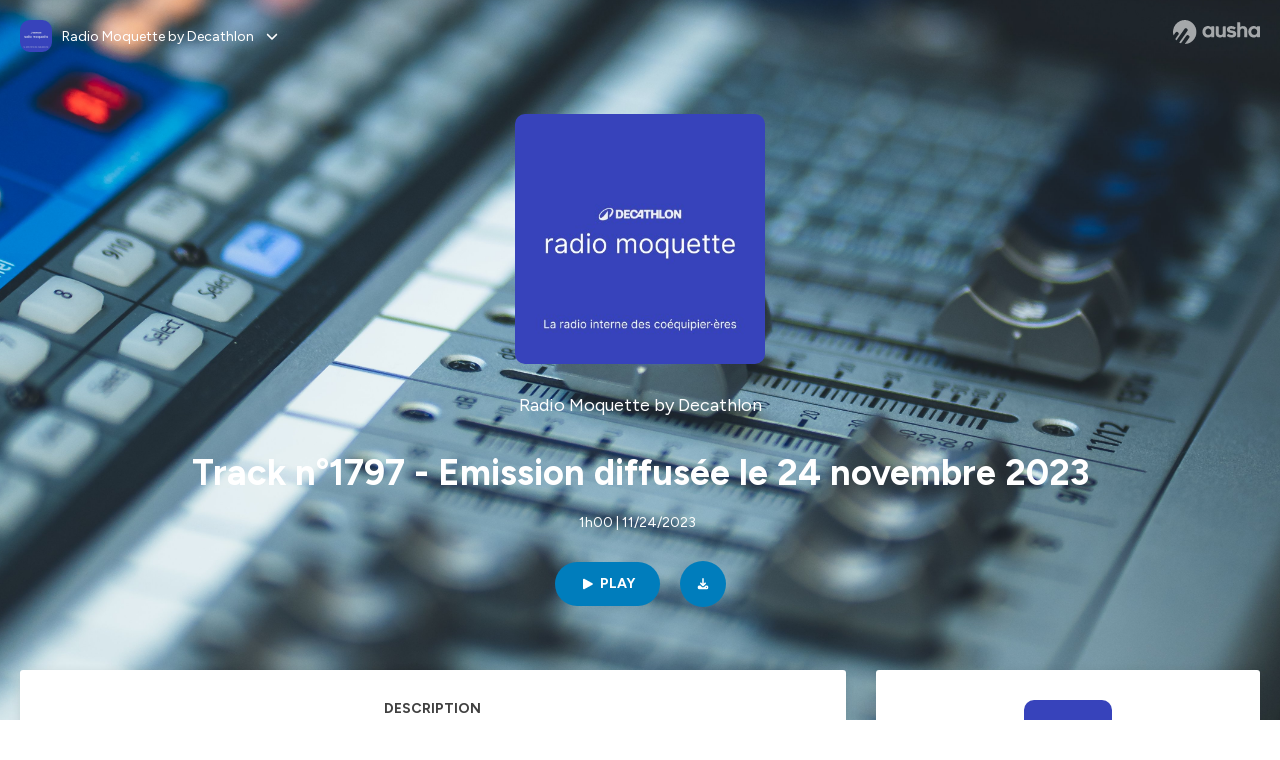

--- FILE ---
content_type: text/html; charset=utf-8
request_url: https://podcast.ausha.co/radio-moquette-by-decathlon/track-n01797-emission-diffusee-le-24-novembre-2023
body_size: 21886
content:
<!DOCTYPE html><html lang="en" class="figtree_14de6543-module__UXkUla__className"><head><meta charSet="utf-8"/><meta name="viewport" content="width=device-width, initial-scale=1"/><link rel="stylesheet" href="/_next/static/chunks/ea91a1cb1a3833ca.css" data-precedence="next"/><link rel="stylesheet" href="/_next/static/chunks/002b66679210f4af.css" data-precedence="next"/><link rel="stylesheet" href="/_next/static/chunks/e22a8b8c4b5688b2.css" data-precedence="next"/><link rel="stylesheet" href="/_next/static/chunks/0899c9572c8cb68d.css" data-precedence="next"/><link rel="stylesheet" href="/_next/static/chunks/2212d9e6ec999921.css" data-precedence="next"/><link rel="stylesheet" href="/_next/static/chunks/3b614a4f30c8736d.css" data-precedence="next"/><link rel="stylesheet" href="/_next/static/chunks/bfd3109994ec5b5f.css" data-precedence="next"/><link rel="preload" as="script" fetchPriority="low" href="/_next/static/chunks/2d3ac034e409c2a2.js"/><script src="/_next/static/chunks/624f2ec5ad9eedd1.js" async=""></script><script src="/_next/static/chunks/140a81d8e93c8eec.js" async=""></script><script src="/_next/static/chunks/943510f86dd8549a.js" async=""></script><script src="/_next/static/chunks/a9a252fa2b70ec1f.js" async=""></script><script src="/_next/static/chunks/aad4f00e7c047859.js" async=""></script><script src="/_next/static/chunks/turbopack-1dab082eb7e3335b.js" async=""></script><script src="/_next/static/chunks/6acbcea58882ccf2.js" async=""></script><script src="/_next/static/chunks/ebe94f77d09738d4.js" async=""></script><script src="/_next/static/chunks/808bdcda3c4dc542.js" async=""></script><script src="/_next/static/chunks/83c90c0182d4b96f.js" async=""></script><script src="/_next/static/chunks/c5f5fcf0cab1e94f.js" async=""></script><script src="/_next/static/chunks/673567176526e0e5.js" async=""></script><script src="/_next/static/chunks/d0be0c80be183816.js" async=""></script><script src="/_next/static/chunks/10a8519a196aa616.js" async=""></script><script src="/_next/static/chunks/a037e0e915ec028c.js" async=""></script><script src="/_next/static/chunks/703dcff339c11283.js" async=""></script><script src="/_next/static/chunks/92250e490b944b9c.js" async=""></script><link rel="preload" href="/_next/static/chunks/430255749da9ecf0.css" as="style"/><meta name="next-size-adjust" content=""/><meta name="sentry-trace" content="a39ebb4f16cc0f534b308bfc85ec8fb0-18ce5a421c9e2a85-0"/><meta name="baggage" content="sentry-environment=production,sentry-release=574b517ae5fa7ba83f10581b6b0df018336a4174,sentry-public_key=58c6fed3ae80f5a6cb19b0e496754368,sentry-trace_id=a39ebb4f16cc0f534b308bfc85ec8fb0,sentry-org_id=139165,sentry-sampled=false,sentry-sample_rand=0.6181251187246177,sentry-sample_rate=0.001"/><script src="/_next/static/chunks/a6dad97d9634a72d.js" noModule=""></script></head><body><div hidden=""><!--$?--><template id="B:0"></template><!--/$--></div><!--$--><!--$?--><template id="B:1"></template><div class="Loader-module__OpcrDa__container"><div class="Loader-module__OpcrDa__missile1 Loader-module__OpcrDa__missile"></div><div class="Loader-module__OpcrDa__missile2 Loader-module__OpcrDa__missile"></div><div class="Loader-module__OpcrDa__missile3 Loader-module__OpcrDa__missile"></div></div><!--/$--><!--/$--><script>requestAnimationFrame(function(){$RT=performance.now()});</script><script src="/_next/static/chunks/2d3ac034e409c2a2.js" id="_R_" async=""></script><div hidden id="S:1"><template id="P:2"></template><!--$?--><template id="B:3"></template><!--/$--></div><script>(self.__next_f=self.__next_f||[]).push([0])</script><script>self.__next_f.push([1,"1:\"$Sreact.fragment\"\n3:I[339756,[\"/_next/static/chunks/6acbcea58882ccf2.js\",\"/_next/static/chunks/ebe94f77d09738d4.js\"],\"default\"]\n4:I[837457,[\"/_next/static/chunks/6acbcea58882ccf2.js\",\"/_next/static/chunks/ebe94f77d09738d4.js\"],\"default\"]\n6:I[897367,[\"/_next/static/chunks/6acbcea58882ccf2.js\",\"/_next/static/chunks/ebe94f77d09738d4.js\"],\"OutletBoundary\"]\n7:\"$Sreact.suspense\"\n9:I[725205,[\"/_next/static/chunks/808bdcda3c4dc542.js\",\"/_next/static/chunks/83c90c0182d4b96f.js\",\"/_next/static/chunks/c5f5fcf0cab1e94f.js\",\"/_next/static/chunks/673567176526e0e5.js\"],\"default\"]\na:I[897367,[\"/_next/static/chunks/6acbcea58882ccf2.js\",\"/_next/static/chunks/ebe94f77d09738d4.js\"],\"ViewportBoundary\"]\nc:I[897367,[\"/_next/static/chunks/6acbcea58882ccf2.js\",\"/_next/static/chunks/ebe94f77d09738d4.js\"],\"MetadataBoundary\"]\ne:I[563491,[\"/_next/static/chunks/6acbcea58882ccf2.js\",\"/_next/static/chunks/ebe94f77d09738d4.js\"],\"default\"]\nf:I[195687,[\"/_next/static/chunks/808bdcda3c4dc542.js\",\"/_next/static/chunks/83c90c0182d4b96f.js\",\"/_next/static/chunks/c5f5fcf0cab1e94f.js\"],\"default\"]\n11:I[175696,[\"/_next/static/chunks/808bdcda3c4dc542.js\",\"/_next/static/chunks/83c90c0182d4b96f.js\",\"/_next/static/chunks/c5f5fcf0cab1e94f.js\"],\"default\"]\n12:I[544636,[\"/_next/static/chunks/808bdcda3c4dc542.js\",\"/_next/static/chunks/83c90c0182d4b96f.js\",\"/_next/static/chunks/c5f5fcf0cab1e94f.js\"],\"default\"]\n15:I[605500,[\"/_next/static/chunks/808bdcda3c4dc542.js\",\"/_next/static/chunks/83c90c0182d4b96f.js\",\"/_next/static/chunks/c5f5fcf0cab1e94f.js\",\"/_next/static/chunks/d0be0c80be183816.js\"],\"Image\"]\n:HL[\"/_next/static/chunks/ea91a1cb1a3833ca.css\",\"style\"]\n:HL[\"/_next/static/media/f7aa21714c1c53f8-s.p.e3544bb0.woff2\",\"font\",{\"crossOrigin\":\"\",\"type\":\"font/woff2\"}]\n:HL[\"/_next/static/chunks/002b66679210f4af.css\",\"style\"]\n:HL[\"/_next/static/chunks/e22a8b8c4b5688b2.css\",\"style\"]\n:HL[\"/_next/static/chunks/0899c9572c8cb68d.css\",\"style\"]\n:HL[\"/_next/static/chunks/2212d9e6ec999921.css\",\"style\"]\n:HL[\"/_next/static/chunks/3b614a4f30c8736d.css\",\"style\"]\n:HL[\"/_next/static/chunks/bfd3109994ec5b5f.css\",\"style\"]\n:HL[\"/_next/static/chunks/430255749da9ecf0.css\",\"style\"]\n"])</script><script>self.__next_f.push([1,"0:{\"P\":null,\"b\":\"zXWya6hTFVN-P0AjOO7h3\",\"c\":[\"\",\"show\",\"radio-moquette-by-decathlon\",\"episode\",\"track-n01797-emission-diffusee-le-24-novembre-2023\"],\"q\":\"\",\"i\":false,\"f\":[[[\"\",{\"children\":[\"show\",{\"children\":[[\"showSlug\",\"radio-moquette-by-decathlon\",\"d\"],{\"children\":[\"episode\",{\"children\":[[\"episodeSlug\",\"track-n01797-emission-diffusee-le-24-novembre-2023\",\"d\"],{\"children\":[\"__PAGE__\",{}]}]}]}]}]},\"$undefined\",\"$undefined\",true],[[\"$\",\"$1\",\"c\",{\"children\":[[[\"$\",\"link\",\"0\",{\"rel\":\"stylesheet\",\"href\":\"/_next/static/chunks/ea91a1cb1a3833ca.css\",\"precedence\":\"next\",\"crossOrigin\":\"$undefined\",\"nonce\":\"$undefined\"}],[\"$\",\"script\",\"script-0\",{\"src\":\"/_next/static/chunks/808bdcda3c4dc542.js\",\"async\":true,\"nonce\":\"$undefined\"}],[\"$\",\"script\",\"script-1\",{\"src\":\"/_next/static/chunks/83c90c0182d4b96f.js\",\"async\":true,\"nonce\":\"$undefined\"}],[\"$\",\"script\",\"script-2\",{\"src\":\"/_next/static/chunks/c5f5fcf0cab1e94f.js\",\"async\":true,\"nonce\":\"$undefined\"}]],\"$L2\"]}],{\"children\":[[\"$\",\"$1\",\"c\",{\"children\":[null,[\"$\",\"$L3\",null,{\"parallelRouterKey\":\"children\",\"error\":\"$undefined\",\"errorStyles\":\"$undefined\",\"errorScripts\":\"$undefined\",\"template\":[\"$\",\"$L4\",null,{}],\"templateStyles\":\"$undefined\",\"templateScripts\":\"$undefined\",\"notFound\":\"$undefined\",\"forbidden\":\"$undefined\",\"unauthorized\":\"$undefined\"}]]}],{\"children\":[[\"$\",\"$1\",\"c\",{\"children\":[null,[\"$\",\"$L3\",null,{\"parallelRouterKey\":\"children\",\"error\":\"$undefined\",\"errorStyles\":\"$undefined\",\"errorScripts\":\"$undefined\",\"template\":[\"$\",\"$L4\",null,{}],\"templateStyles\":\"$undefined\",\"templateScripts\":\"$undefined\",\"notFound\":\"$undefined\",\"forbidden\":\"$undefined\",\"unauthorized\":\"$undefined\"}]]}],{\"children\":[[\"$\",\"$1\",\"c\",{\"children\":[null,[\"$\",\"$L3\",null,{\"parallelRouterKey\":\"children\",\"error\":\"$undefined\",\"errorStyles\":\"$undefined\",\"errorScripts\":\"$undefined\",\"template\":[\"$\",\"$L4\",null,{}],\"templateStyles\":\"$undefined\",\"templateScripts\":\"$undefined\",\"notFound\":\"$undefined\",\"forbidden\":\"$undefined\",\"unauthorized\":\"$undefined\"}]]}],{\"children\":[[\"$\",\"$1\",\"c\",{\"children\":[null,[\"$\",\"$L3\",null,{\"parallelRouterKey\":\"children\",\"error\":\"$undefined\",\"errorStyles\":\"$undefined\",\"errorScripts\":\"$undefined\",\"template\":[\"$\",\"$L4\",null,{}],\"templateStyles\":\"$undefined\",\"templateScripts\":\"$undefined\",\"notFound\":\"$undefined\",\"forbidden\":\"$undefined\",\"unauthorized\":\"$undefined\"}]]}],{\"children\":[[\"$\",\"$1\",\"c\",{\"children\":[\"$L5\",[[\"$\",\"link\",\"0\",{\"rel\":\"stylesheet\",\"href\":\"/_next/static/chunks/002b66679210f4af.css\",\"precedence\":\"next\",\"crossOrigin\":\"$undefined\",\"nonce\":\"$undefined\"}],[\"$\",\"link\",\"1\",{\"rel\":\"stylesheet\",\"href\":\"/_next/static/chunks/e22a8b8c4b5688b2.css\",\"precedence\":\"next\",\"crossOrigin\":\"$undefined\",\"nonce\":\"$undefined\"}],[\"$\",\"link\",\"2\",{\"rel\":\"stylesheet\",\"href\":\"/_next/static/chunks/0899c9572c8cb68d.css\",\"precedence\":\"next\",\"crossOrigin\":\"$undefined\",\"nonce\":\"$undefined\"}],[\"$\",\"link\",\"3\",{\"rel\":\"stylesheet\",\"href\":\"/_next/static/chunks/2212d9e6ec999921.css\",\"precedence\":\"next\",\"crossOrigin\":\"$undefined\",\"nonce\":\"$undefined\"}],[\"$\",\"link\",\"4\",{\"rel\":\"stylesheet\",\"href\":\"/_next/static/chunks/3b614a4f30c8736d.css\",\"precedence\":\"next\",\"crossOrigin\":\"$undefined\",\"nonce\":\"$undefined\"}],[\"$\",\"script\",\"script-0\",{\"src\":\"/_next/static/chunks/10a8519a196aa616.js\",\"async\":true,\"nonce\":\"$undefined\"}],[\"$\",\"script\",\"script-1\",{\"src\":\"/_next/static/chunks/a037e0e915ec028c.js\",\"async\":true,\"nonce\":\"$undefined\"}],[\"$\",\"script\",\"script-2\",{\"src\":\"/_next/static/chunks/703dcff339c11283.js\",\"async\":true,\"nonce\":\"$undefined\"}],[\"$\",\"script\",\"script-3\",{\"src\":\"/_next/static/chunks/92250e490b944b9c.js\",\"async\":true,\"nonce\":\"$undefined\"}]],[\"$\",\"$L6\",null,{\"children\":[\"$\",\"$7\",null,{\"name\":\"Next.MetadataOutlet\",\"children\":\"$@8\"}]}]]}],{},null,false,false]},[[\"$\",\"$L9\",\"l\",{}],[[\"$\",\"link\",\"0\",{\"rel\":\"stylesheet\",\"href\":\"/_next/static/chunks/bfd3109994ec5b5f.css\",\"precedence\":\"next\",\"crossOrigin\":\"$undefined\",\"nonce\":\"$undefined\"}]],[[\"$\",\"script\",\"script-0\",{\"src\":\"/_next/static/chunks/673567176526e0e5.js\",\"async\":true}]]],false,false]},null,false,false]},[[\"$\",\"$L9\",\"l\",{}],[[\"$\",\"link\",\"0\",{\"rel\":\"stylesheet\",\"href\":\"/_next/static/chunks/bfd3109994ec5b5f.css\",\"precedence\":\"next\",\"crossOrigin\":\"$undefined\",\"nonce\":\"$undefined\"}]],[[\"$\",\"script\",\"script-0\",{\"src\":\"/_next/static/chunks/673567176526e0e5.js\",\"async\":true}]]],false,false]},null,false,false]},null,false,false],[\"$\",\"$1\",\"h\",{\"children\":[null,[\"$\",\"$La\",null,{\"children\":\"$Lb\"}],[\"$\",\"div\",null,{\"hidden\":true,\"children\":[\"$\",\"$Lc\",null,{\"children\":[\"$\",\"$7\",null,{\"name\":\"Next.Metadata\",\"children\":\"$Ld\"}]}]}],[\"$\",\"meta\",null,{\"name\":\"next-size-adjust\",\"content\":\"\"}]]}],false]],\"m\":\"$undefined\",\"G\":[\"$e\",[]],\"S\":false}\n"])</script><script>self.__next_f.push([1,"2:[\"$\",\"html\",null,{\"lang\":\"en\",\"className\":\"figtree_14de6543-module__UXkUla__className\",\"children\":[\"$\",\"body\",null,{\"children\":[\"$\",\"$Lf\",null,{\"value\":\"$undefined\",\"children\":\"$L10\"}]}]}]\n"])</script><script>self.__next_f.push([1,"10:[\"$\",\"$L11\",null,{\"formats\":\"$undefined\",\"locale\":\"en\",\"messages\":{\"CookiesConsent\":{\"consentModal\":{\"title\":\"\",\"description\":\"We use your personal data for audience measurement and personalized advertising purposes.\",\"acceptAllBtn\":\"Accept all\",\"acceptNecessaryBtn\":\"Reject all\",\"showPreferencesBtn\":\"Manage individual preferences\"},\"preferencesModal\":{\"title\":\"Manage cookie preferences\",\"acceptAllBtn\":\"Accept all\",\"acceptNecessaryBtn\":\"Reject all\",\"savePreferencesBtn\":\"Accept current selection\",\"closeIconLabel\":\"Close modal\"},\"statisticsSection\":{\"title\":\"Statistics\",\"description\":\"These cookies collect information about how you use our website. All of the data is anonymized and cannot be used to identify you.\"},\"personalizedAdsSection\":{\"title\":\"Personalized ads\",\"description\":\"These cookies are used to show you ads tailored to your interests. They help deliver more relevant advertising based on your browsing behavior and profile.\"}},\"NotFound\":{\"error404\":\"404 Error\",\"homepageLink\":\"Back to home\",\"homepageLinkUrl\":\"https://www.ausha.co\",\"oops\":\"Oops!\",\"pageNotFound\":\"It seems like the page you are looking for is light years from here…\"},\"aboutShow\":\"About {showName}\",\"accessChannel\":\"Go to the channel\",\"aushaTrademark\":\"© {year} Ausha\",\"aushaWebsite\":\"Ausha website\",\"boostYourAudience\":\"Boost your audience.\",\"chapterLink\":\"Chapter link\",\"chapters\":\"Chapters\",\"chooseAnotherShow\":\"Choose another show\",\"copied\":\"Copied\",\"copyCode\":\"Copy code\",\"copyLink\":\"Copy link\",\"description\":\"Description\",\"dot\":\"•\",\"download\":\"Download\",\"durationAndCompactDate\":\"{duration} | {date}\",\"durationAndDate\":\"{duration} | Published on {date}\",\"email\":\"Email\",\"emailBody\":{\"episode\":\"Discover the episode {episodeName} of the podcast {showName}\",\"playlist\":\"Discover the playlist {playlistName} of the podcast {showName}\"},\"emailSubject\":{\"episode\":\"Episode to discover on Ausha\",\"playlist\":\"Playlist to discover on Ausha\"},\"embed\":\"Embed\",\"enterPassword\":\"Enter password\",\"episodesCount\":\"{count, plural, =0 {No episode} =1 {# episode} other {# episodes}}\",\"episodesCountAndPublishedDate\":\"{episodesCount, plural, =0 {No episode} =1 {# episode} other {# episodes}} | Published on {date}\",\"facebook\":\"Facebook\",\"featuredEpisode\":\"Featured episode\",\"lastEpisodeDate\":\"Last episode on {publishedAt}\",\"latestEpisode\":\"Latest episode\",\"launchYourPodcast\":\"Launch your podcast.\",\"legalNotice\":\"Legal notice\",\"legalNoticeUrl\":\"https://www.ausha.co/legal-notice/\",\"linkedIn\":\"LinkedIn\",\"logoUrl\":\"https://www.ausha.co?utm_source=client_ausha\u0026utm_medium=referral\u0026utm_campaign=podcast_page\",\"manageCookies\":\"Manage cookies\",\"nextPage\":\"Next page\",\"otherEpisodes\":\"Other episodes\",\"play\":\"Play\",\"playPlaylist\":\"Play playlist\",\"playbackRate\":\"{playbackRate}x\",\"playlistsCount\":\"{count, plural, =0 {No playlist} =1 {# playlist} other {# playlists}}\",\"poweredByAusha\":\"Powered by Ausha 🚀\",\"poweredByAushaUrl\":\"https://www.ausha.co/?utm_source=client_ausha\u0026utm_medium=referral\u0026utm_campaign=podcast_page\",\"previousPage\":\"Previous page\",\"privatePlaylistAccess\":\"Access the playlist\",\"privatePlaylistTitle\":\"Access to a private playlist\",\"publishedDate\":\"Published on {date}\",\"recommendedByShow\":\"{showName} recommends\",\"recommendedTitle\":\"You may also like\",\"season\":\"Season {seasonNumber}\",\"seeLess\":\"See less\",\"seeMore\":\"See more\",\"separator\":\"|\",\"share\":\"Share\",\"shareOn\":\"Share on\",\"showEpisodesList\":\"View episodes list\",\"showOnSocialNetwork\":\"{showName} on {socialNetwork}\",\"showsCount\":\"{count, plural, =0 {No show} =1 {# show} other {# shows}}\",\"speaker\":\"Speaker\",\"speakerWithIndex\":\"Speaker {index}\",\"subscribe\":\"Subscribe\",\"supportUs\":\"Support us\",\"trailer\":\"Trailer\",\"transcription\":\"Transcription\",\"whatsApp\":\"WhatsApp\",\"wrongPassword\":\"Wrong password\",\"x\":\"X (Twitter)\"},\"now\":\"$undefined\",\"timeZone\":\"UTC\",\"children\":[\"$\",\"$L12\",null,{\"children\":\"$L13\"}]}]\n"])</script><script>self.__next_f.push([1,"13:[\"$\",\"$L3\",null,{\"parallelRouterKey\":\"children\",\"error\":\"$undefined\",\"errorStyles\":\"$undefined\",\"errorScripts\":\"$undefined\",\"template\":[\"$\",\"$L4\",null,{}],\"templateStyles\":\"$undefined\",\"templateScripts\":\"$undefined\",\"notFound\":[\"$L14\",[[\"$\",\"link\",\"0\",{\"rel\":\"stylesheet\",\"href\":\"/_next/static/chunks/430255749da9ecf0.css\",\"precedence\":\"next\",\"crossOrigin\":\"$undefined\",\"nonce\":\"$undefined\"}]]],\"forbidden\":\"$undefined\",\"unauthorized\":\"$undefined\"}]\n16:T1194,"])</script><script>self.__next_f.push([1,"M0 78.093C0 34.937 35.028 0 78.299 0c43.27 0 78.298 34.937 78.485 77.907 0 43.156-34.841 78.093-78.11 78.093l28.097-39.234c1.873-2.615 2.622-5.604 2.06-8.78s-2.248-5.792-4.87-7.66c-5.432-3.737-12.738-2.429-16.484 2.802l-34.654 48.575c-3.933-1.308-7.68-2.989-11.239-4.857L94.97 72.302c1.873-2.616 2.622-5.605 2.06-8.781s-2.248-5.792-4.87-7.66c-5.432-3.736-12.738-2.429-16.484 2.803l-53.01 74.17c-2.623-2.803-5.246-5.605-7.493-8.781l20.043-28.211c1.873-2.616 2.622-5.605 2.06-8.78-.562-3.177-2.248-5.793-4.87-7.66-2.623-1.87-5.62-2.616-8.804-2.056s-5.807 2.242-7.68 4.858L3.184 100.139C1.124 93.226 0 85.753 0 78.093m492.456-1.395c0-10.088-2.435-17.748-6.93-22.98-4.496-5.23-11.614-7.846-21.355-7.66-3.559 0-6.93.748-10.489 2.056s-6.369 3.176-8.804 5.605V24.2q0-1.68-1.124-2.802-.843-1.122-2.81-1.121H429.33q-1.685 0-2.809 1.12-1.124.841-1.124 2.803v90.798q0 1.681 1.124 2.802.843 1.12 2.809 1.121h11.614q1.686 0 2.81-1.121 1.124-.84 1.124-2.802V80.995c-.188-6.539 1.124-11.396 3.746-14.385 2.623-2.99 5.994-4.484 9.928-4.484 4.308 0 7.867 1.12 10.302 3.55 2.436 2.428 3.747 5.978 3.747 11.022v38.486q0 1.682 1.124 2.803.843 1.12 2.809 1.121h11.989q1.686 0 2.809-1.121 1.125-.841 1.124-2.803zm-133.744 35.125q-1.686-1.122-1.686-2.803c0-.934.374-1.681.936-2.615l5.62-7.473c.936-1.121 1.873-1.682 2.997-1.682.936 0 1.686.187 2.435.56 3.184 1.682 6.556 3.177 9.928 4.111 3.559 1.121 6.931 1.495 10.115 1.495 2.997 0 5.432-.561 7.305-1.869 1.874-1.307 2.997-2.802 2.997-4.483s-.936-2.803-2.809-3.737c-1.742-.869-3.808-1.253-6.499-1.753l-.619-.115-4.121-.56c-5.995-.935-10.677-2.056-14.236-3.364s-6.744-3.362-9.554-6.352c-3.184-3.176-4.683-7.473-4.683-12.89 0-8.221 2.998-14.013 8.804-17.562 5.807-3.55 12.925-5.232 20.793-5.232 5.057 0 9.74.56 14.048 1.869 4.309 1.308 8.43 3.363 12.551 5.978 1.311.747 1.873 1.682 1.873 2.803 0 .747-.375 1.681-1.124 2.615l-5.432 7.286c-.937 1.121-1.874 1.682-2.997 1.682-.937 0-1.686-.187-2.436-.56-5.994-3.177-11.801-4.858-17.045-4.858-2.436 0-4.496.56-6.557 1.494-1.873.934-2.997 2.242-2.997 3.924 0 1.868 1.124 3.363 3.559 4.11 2.436.934 5.807 1.681 9.928 2.242 6.931 1.308 12.176 2.429 15.548 3.55s6.368 3.176 8.991 5.978c2.81 3.176 4.121 7.66 4.121 13.265 0 7.473-2.623 13.264-7.68 17.375-5.058 4.11-12.363 5.978-21.916 5.978-11.239.56-21.354-2.429-30.158-8.407m-105.646 3.362q0 1.681 1.124 2.802c.749.748 1.685.935 2.622 1.121h11.426q1.686 0 2.81-1.121 1.124-.84 1.124-2.802V51.291q0-1.682-1.124-2.803-.843-1.12-2.81-1.12h-11.426q-1.685 0-2.81 1.12-1.124.84-1.124 2.803v3.55c-2.06-2.803-5.057-4.858-8.804-6.54-3.746-1.681-8.054-2.428-12.924-2.428-7.493 0-13.862 1.68-19.294 5.044s-9.553 7.847-12.55 13.451c-2.81 5.605-4.309 11.957-4.309 19.057 0 6.912 1.499 13.264 4.309 18.869 2.809 5.792 7.118 10.462 12.55 13.638 5.619 3.176 11.988 4.858 19.294 4.858 4.683 0 8.991-.934 13.112-2.616s7.118-3.736 8.804-6.165zm-18.732-52.311c5.807 0 10.677 1.868 14.236 5.604s5.432 8.595 5.245 14.76c0 6.165-1.686 11.21-5.245 14.759-3.559 3.55-8.242 5.418-14.423 5.418-5.807 0-10.49-1.868-14.236-5.605-3.559-3.736-5.433-8.594-5.433-14.572 0-6.166 1.874-11.023 5.433-14.76s8.429-5.604 14.423-5.604m48.139-11.396v38.487c0 20.364 9.553 30.639 28.285 30.639 3.747 0 7.306-.747 10.677-2.055a24.55 24.55 0 0 0 8.617-5.605v2.242q0 1.681 1.124 2.803.843 1.12 2.809 1.12h11.801q1.686 0 2.81-1.12 1.124-.841 1.124-2.803V51.478q0-1.68-1.124-2.802-.842-1.12-2.81-1.121h-11.801q-1.685 0-2.809 1.12-1.125.842-1.124 2.803v34.003c.374 6.352-.937 11.022-3.559 14.198-2.623 3.177-5.994 4.671-10.115 4.671-4.496 0-7.868-1.308-10.303-3.55s-3.746-5.791-3.746-10.835V51.478q0-1.68-1.124-2.802-.843-1.12-2.81-1.121h-11.988q-1.686 0-2.81 1.12-1.124.842-1.124 2.803m275.544 66.509q-1.124-1.12-1.124-2.802v-3.176c-1.686 2.429-4.683 4.484-8.804 6.165s-8.429 2.616-13.112 2.616c-7.306 0-13.674-1.682-19.294-4.858-5.432-3.176-9.74-7.846-12.55-13.638-2.81-5.605-4.308-11.957-4.308-18.87 0-7.099 1.498-13.45 4.308-19.056 2.997-5.605 7.118-10.088 12.55-13.451s11.801-5.045 19.294-5.045c4.87 0 9.178.748 12.925 2.43 3.746 1.68 6.743 3.736 8.804 6.538v-3.55q0-1.96 1.123-2.802 1.125-1.12 2.81-1.12h11.427q1.966 0 2.809 1.12 1.125 1.12 1.124 2.802v63.895q0 1.962-1.124 2.802-1.123 1.122-2.809 1.121h-11.239c-1.124-.186-2.061-.373-2.81-1.121m-5.807-49.508c-3.559-3.737-8.429-5.605-14.236-5.605-5.994 0-10.865 1.868-14.424 5.604s-5.432 8.595-5.432 14.76c0 5.978 1.873 10.836 5.432 14.572 3.747 3.737 8.43 5.605 14.237 5.605 6.181 0 10.864-1.868 14.423-5.418s5.245-8.594 5.245-14.76c.187-6.165-1.499-11.022-5.245-14.759"])</script><script>self.__next_f.push([1,"14:[\"$\",\"div\",null,{\"className\":\"not-found-module__HS70Aa__errorWrapper\",\"children\":[[\"$\",\"$L15\",null,{\"src\":{\"src\":\"/_next/static/media/jupiter.d7e9441b.png\",\"width\":401,\"height\":400,\"blurWidth\":8,\"blurHeight\":8,\"blurDataURL\":\"[data-uri]\"},\"alt\":\"\",\"className\":\"not-found-module__HS70Aa__jupiter\"}],[\"$\",\"$L15\",null,{\"src\":{\"src\":\"/_next/static/media/saturn.5946f8d5.png\",\"width\":741,\"height\":400,\"blurWidth\":8,\"blurHeight\":4,\"blurDataURL\":\"[data-uri]\"},\"alt\":\"\",\"className\":\"not-found-module__HS70Aa__saturn\"}],[\"$\",\"$L15\",null,{\"src\":{\"src\":\"/_next/static/media/planet-background.f2062128.png\",\"width\":3840,\"height\":2160,\"blurWidth\":8,\"blurHeight\":5,\"blurDataURL\":\"[data-uri]\"},\"alt\":\"\",\"className\":\"not-found-module__HS70Aa__ground\"}],[\"$\",\"div\",null,{\"className\":\"not-found-module__HS70Aa__innerWrapper\",\"children\":[[\"$\",\"svg\",null,{\"xmlns\":\"http://www.w3.org/2000/svg\",\"fill\":\"none\",\"viewBox\":\"0 0 576 160\",\"className\":\"not-found-module__HS70Aa__logo\",\"children\":[[\"$\",\"linearGradient\",null,{\"id\":\"ausha-color_svg__a\",\"x1\":14.884,\"x2\":135.475,\"y1\":25.5,\"y2\":132.519,\"gradientUnits\":\"userSpaceOnUse\",\"children\":[[\"$\",\"stop\",null,{\"offset\":0,\"stopColor\":\"#c000f8\"}],[\"$\",\"stop\",null,{\"offset\":1,\"stopColor\":\"#3a24a5\"}]]}],[\"$\",\"path\",null,{\"fill\":\"url(#ausha-color_svg__a)\",\"fillRule\":\"evenodd\",\"d\":\"$16\",\"clipRule\":\"evenodd\"}]]}],\"$L17\",\"$L18\"]}]]}]\n"])</script><script>self.__next_f.push([1,"b:[[\"$\",\"meta\",\"0\",{\"charSet\":\"utf-8\"}],[\"$\",\"meta\",\"1\",{\"name\":\"viewport\",\"content\":\"width=device-width, initial-scale=1\"}]]\n17:[\"$\",\"div\",null,{\"className\":\"not-found-module__HS70Aa__textWrapper\",\"children\":[[\"$\",\"div\",null,{\"className\":\"not-found-module__HS70Aa__oopsWrapper\",\"children\":[[\"$\",\"p\",null,{\"className\":\"not-found-module__HS70Aa__oups\",\"children\":\"Oops!\"}],[\"$\",\"p\",null,{\"className\":\"not-found-module__HS70Aa__error404\",\"children\":\"404 Error\"}]]}],[\"$\",\"p\",null,{\"children\":\"It seems like the page you are looking for is light years from here…\"}]]}]\n18:[\"$\",\"a\",null,{\"href\":\"https://www.ausha.co\",\"className\":\"not-found-module__HS70Aa__button\",\"children\":\"Back to home\"}]\n"])</script><script>self.__next_f.push([1,"19:I[27201,[\"/_next/static/chunks/6acbcea58882ccf2.js\",\"/_next/static/chunks/ebe94f77d09738d4.js\"],\"IconMark\"]\n8:null\n"])</script><script>self.__next_f.push([1,"d:[[\"$\",\"title\",\"0\",{\"children\":\"Track n°1797 - Emission diffusée le 24 novembre 2023 | Radio Moquette by Decathlon | Ausha\"}],[\"$\",\"meta\",\"1\",{\"name\":\"description\",\"content\":\"L'émission Radio Moquette du jour ! \\nDans le cadre de la Semaine Européenne de l’Emploi des Personnes Handicapées, on reçoit Valérie qui nous parle de son combat contre le cancer et de son projet KM55 \\nEnsuite, l’essentiel des infos RH avec Marine,\\nPuis Julien, nous présentera le tapis coussin de chez Domyos\\nBelle écoute sur la radio des coéquipers.ières Decathlon ! \\n#SEEPH #RH #Domyos\\nHébergé par Ausha. Visitez ausha.co/fr/politique-de-confidentialite pour plus d'informations.\"}],[\"$\",\"meta\",\"2\",{\"name\":\"fb:app_id\",\"content\":\"1627506157303317\"}],[\"$\",\"meta\",\"3\",{\"name\":\"fb:pages\",\"content\":\"646594585680006\"}],[\"$\",\"meta\",\"4\",{\"property\":\"og:title\",\"content\":\"Track n°1797 - Emission diffusée le 24 novembre 2023 | Radio Moquette by Decathlon | Ausha\"}],[\"$\",\"meta\",\"5\",{\"property\":\"og:description\",\"content\":\"L'émission Radio Moquette du jour ! \\nDans le cadre de la Semaine Européenne de l’Emploi des Personnes Handicapées, on reçoit Valérie qui nous parle de son combat contre le cancer et de son projet KM55 \\nEnsuite, l’essentiel des infos RH avec Marine,\\nPuis Julien, nous présentera le tapis coussin de chez Domyos\\nBelle écoute sur la radio des coéquipers.ières Decathlon ! \\n#SEEPH #RH #Domyos\\nHébergé par Ausha. Visitez ausha.co/fr/politique-de-confidentialite pour plus d'informations.\"}],[\"$\",\"meta\",\"6\",{\"property\":\"og:url\",\"content\":\"https://podcast.ausha.co/radio-moquette-by-decathlon/track-n01797-emission-diffusee-le-24-novembre-2023\"}],[\"$\",\"meta\",\"7\",{\"property\":\"og:site_name\",\"content\":\"Ausha\"}],[\"$\",\"meta\",\"8\",{\"property\":\"og:image:type\",\"content\":\"image/png\"}],[\"$\",\"meta\",\"9\",{\"property\":\"og:image\",\"content\":\"https://image.ausha.co/CbkELV470GHc66IzqEcQ1xeVE00zpiC7X8fH5nVe_400x400.jpeg\"}],[\"$\",\"meta\",\"10\",{\"property\":\"og:image:width\",\"content\":\"400\"}],[\"$\",\"meta\",\"11\",{\"name\":\"twitter:card\",\"content\":\"player\"}],[\"$\",\"meta\",\"12\",{\"name\":\"twitter:site\",\"content\":\"@ausha_fr\"}],[\"$\",\"meta\",\"13\",{\"name\":\"twitter:title\",\"content\":\"Radio Moquette by Decathlon\"}],[\"$\",\"meta\",\"14\",{\"name\":\"twitter:description\",\"content\":\"L'émission Radio Moquette du jour ! \\nDans le cadre de la Semaine Européenne de l’Emploi des Personnes Handicapées, on reçoit Valérie qui nous parle de son combat contre le cancer et de son projet KM55 \\nEnsuite, l’essentiel des infos RH avec Marine,\\nPuis Julien, nous présentera le tapis coussin de chez Domyos\\nBelle écoute sur la radio des coéquipers.ières Decathlon ! \\n#SEEPH #RH #Domyos\\nHébergé par Ausha. Visitez ausha.co/fr/politique-de-confidentialite pour plus d'informations.\"}],[\"$\",\"meta\",\"15\",{\"name\":\"twitter:image\",\"content\":\"https://image.ausha.co/CbkELV470GHc66IzqEcQ1xeVE00zpiC7X8fH5nVe_400x400.jpeg\"}],[\"$\",\"meta\",\"16\",{\"name\":\"twitter:player\",\"content\":\"https://player.ausha.co?podcastId=omJvdIEdQjQy\u0026display=horizontal\u0026color=007DBC\u0026v=2\u0026rel=twitter\"}],[\"$\",\"meta\",\"17\",{\"name\":\"twitter:player:stream\",\"content\":\"https://player.ausha.co?podcastId=omJvdIEdQjQy\u0026display=horizontal\u0026color=007DBC\u0026v=2\u0026rel=twitter\"}],[\"$\",\"meta\",\"18\",{\"name\":\"twitter:player:width\",\"content\":\"436\"}],[\"$\",\"meta\",\"19\",{\"name\":\"twitter:player:height\",\"content\":\"400\"}],[\"$\",\"link\",\"20\",{\"rel\":\"icon\",\"href\":\"https://image.ausha.co/CbkELV470GHc66IzqEcQ1xeVE00zpiC7X8fH5nVe_400x400.jpeg\"}],[\"$\",\"$L19\",\"21\",{}]]\n"])</script><title>Track n°1797 - Emission diffusée le 24 novembre 2023 | Radio Moquette by Decathlon | Ausha</title><meta name="description" content="L&#x27;émission Radio Moquette du jour ! 
Dans le cadre de la Semaine Européenne de l’Emploi des Personnes Handicapées, on reçoit Valérie qui nous parle de son combat contre le cancer et de son projet KM55 
Ensuite, l’essentiel des infos RH avec Marine,
Puis Julien, nous présentera le tapis coussin de chez Domyos
Belle écoute sur la radio des coéquipers.ières Decathlon ! 
#SEEPH #RH #Domyos
Hébergé par Ausha. Visitez ausha.co/fr/politique-de-confidentialite pour plus d&#x27;informations."/><meta name="fb:app_id" content="1627506157303317"/><meta name="fb:pages" content="646594585680006"/><meta property="og:title" content="Track n°1797 - Emission diffusée le 24 novembre 2023 | Radio Moquette by Decathlon | Ausha"/><meta property="og:description" content="L&#x27;émission Radio Moquette du jour ! 
Dans le cadre de la Semaine Européenne de l’Emploi des Personnes Handicapées, on reçoit Valérie qui nous parle de son combat contre le cancer et de son projet KM55 
Ensuite, l’essentiel des infos RH avec Marine,
Puis Julien, nous présentera le tapis coussin de chez Domyos
Belle écoute sur la radio des coéquipers.ières Decathlon ! 
#SEEPH #RH #Domyos
Hébergé par Ausha. Visitez ausha.co/fr/politique-de-confidentialite pour plus d&#x27;informations."/><meta property="og:url" content="https://podcast.ausha.co/radio-moquette-by-decathlon/track-n01797-emission-diffusee-le-24-novembre-2023"/><meta property="og:site_name" content="Ausha"/><meta property="og:image:type" content="image/png"/><meta property="og:image" content="https://image.ausha.co/CbkELV470GHc66IzqEcQ1xeVE00zpiC7X8fH5nVe_400x400.jpeg"/><meta property="og:image:width" content="400"/><meta name="twitter:card" content="player"/><meta name="twitter:site" content="@ausha_fr"/><meta name="twitter:title" content="Radio Moquette by Decathlon"/><meta name="twitter:description" content="L&#x27;émission Radio Moquette du jour ! 
Dans le cadre de la Semaine Européenne de l’Emploi des Personnes Handicapées, on reçoit Valérie qui nous parle de son combat contre le cancer et de son projet KM55 
Ensuite, l’essentiel des infos RH avec Marine,
Puis Julien, nous présentera le tapis coussin de chez Domyos
Belle écoute sur la radio des coéquipers.ières Decathlon ! 
#SEEPH #RH #Domyos
Hébergé par Ausha. Visitez ausha.co/fr/politique-de-confidentialite pour plus d&#x27;informations."/><meta name="twitter:image" content="https://image.ausha.co/CbkELV470GHc66IzqEcQ1xeVE00zpiC7X8fH5nVe_400x400.jpeg"/><meta name="twitter:player" content="https://player.ausha.co?podcastId=omJvdIEdQjQy&amp;display=horizontal&amp;color=007DBC&amp;v=2&amp;rel=twitter"/><meta name="twitter:player:stream" content="https://player.ausha.co?podcastId=omJvdIEdQjQy&amp;display=horizontal&amp;color=007DBC&amp;v=2&amp;rel=twitter"/><meta name="twitter:player:width" content="436"/><meta name="twitter:player:height" content="400"/><link rel="icon" href="https://image.ausha.co/CbkELV470GHc66IzqEcQ1xeVE00zpiC7X8fH5nVe_400x400.jpeg"/><script >document.querySelectorAll('body link[rel="icon"], body link[rel="apple-touch-icon"]').forEach(el => document.head.appendChild(el))</script><div hidden id="S:3"></div><script>$RB=[];$RV=function(a){$RT=performance.now();for(var b=0;b<a.length;b+=2){var c=a[b],e=a[b+1];null!==e.parentNode&&e.parentNode.removeChild(e);var f=c.parentNode;if(f){var g=c.previousSibling,h=0;do{if(c&&8===c.nodeType){var d=c.data;if("/$"===d||"/&"===d)if(0===h)break;else h--;else"$"!==d&&"$?"!==d&&"$~"!==d&&"$!"!==d&&"&"!==d||h++}d=c.nextSibling;f.removeChild(c);c=d}while(c);for(;e.firstChild;)f.insertBefore(e.firstChild,c);g.data="$";g._reactRetry&&requestAnimationFrame(g._reactRetry)}}a.length=0};
$RC=function(a,b){if(b=document.getElementById(b))(a=document.getElementById(a))?(a.previousSibling.data="$~",$RB.push(a,b),2===$RB.length&&("number"!==typeof $RT?requestAnimationFrame($RV.bind(null,$RB)):(a=performance.now(),setTimeout($RV.bind(null,$RB),2300>a&&2E3<a?2300-a:$RT+300-a)))):b.parentNode.removeChild(b)};$RC("B:3","S:3")</script><div hidden id="S:0"></div><script>$RC("B:0","S:0")</script><script>self.__next_f.push([1,"1a:I[413441,[\"/_next/static/chunks/808bdcda3c4dc542.js\",\"/_next/static/chunks/83c90c0182d4b96f.js\",\"/_next/static/chunks/c5f5fcf0cab1e94f.js\",\"/_next/static/chunks/10a8519a196aa616.js\",\"/_next/static/chunks/a037e0e915ec028c.js\",\"/_next/static/chunks/703dcff339c11283.js\",\"/_next/static/chunks/92250e490b944b9c.js\"],\"default\"]\n"])</script><script>self.__next_f.push([1,"5:[\"$\",\"$L1a\",null,{\"show\":{\"channelId\":\"JdzxKSjYRpPD\",\"description\":\"\\n🎙 Radio Moquette, c'est 30 minutes d'émission quotidienne du lundi au samedi sous forme de podcast dans laquelle tu peux retrouver l'essentiel de l'actu Decathlon, des portraits de collaborateurs, des initiatives locales, des exclus, du sport... et tout ça en musique ! 🎶\\n\\nC'est LA radio interne Decathlon animée par des coéquipiers, pour les coéquipiers !\\n\\n\\nHébergé par Ausha. Visitez ausha.co/fr/politique-de-confidentialite pour plus d'informations.\",\"htmlDescription\":\"\u003cp\u003e🎙 Radio Moquette, c'est 30 minutes d'émission quotidienne du lundi au samedi sous forme de podcast dans laquelle tu peux retrouver l'essentiel de l'actu Decathlon, des portraits de collaborateurs, des initiatives locales, des exclus, du sport... et tout ça en musique ! 🎶\u003cbr /\u003e\u003c/p\u003e\u003cp\u003e\u003cb\u003eC'est LA radio interne Decathlon animée par des coéquipiers, pour les coéquipiers !\u003c/b\u003e\u003c/p\u003e\u003cp\u003e\u003cbr /\u003e\u003c/p\u003e\u003cbr /\u003e\u003cp\u003eHébergé par Ausha. Visitez \u003ca href=\\\"https://ausha.co/politique-de-confidentialite\\\" rel=\\\"noopener\\\" target=\\\"_blank\\\"\u003eausha.co/politique-de-confidentialite\u003c/a\u003e pour plus d'informations.\u003c/p\u003e\",\"episodesCount\":1131,\"id\":\"y8wmK9SW8ZY9\",\"imageUrl\":\"https://image.ausha.co/CbkELV470GHc66IzqEcQ1xeVE00zpiC7X8fH5nVe_400x400.jpeg\",\"imageUrlWithoutFallback\":\"https://image.ausha.co/CbkELV470GHc66IzqEcQ1xeVE00zpiC7X8fH5nVe_400x400.jpeg\",\"websiteCoverUrl\":\"https://image.ausha.co/n3T18hATFnVnMCp4Oi0WIPUjf0MDcMlul0a7CJ8B.jpeg\",\"name\":\"Radio Moquette by Decathlon\",\"slug\":\"radio-moquette-by-decathlon\",\"channelPage\":\"$undefined\",\"siteUrl\":\"https://podcast.ausha.co/radio-moquette-by-decathlon\",\"displayEpisodesCount\":false,\"whiteLabelEnabled\":false,\"newsletterEnabled\":false,\"faviconUrl\":\"https://image.ausha.co/59z9O3p6za6wWtUoIiBTDugKVumcbpfqL5YRn1Vo.png\",\"isFreemium\":false,\"customLightLogoUrl\":\"https://image.ausha.co/2K8BKVpu5LIn3sX3vsaKOIxHIEvjNboTPJrpr6Ld.png\",\"customDarkLogoUrl\":\"https://image.ausha.co/XBeIHwxb2X6BupMN5hjw8rP3yNWmMYTBOotbF3NC.png\",\"customLogoLink\":\"$undefined\",\"links\":{\"websiteUrl\":\"$undefined\",\"compactWebsiteUrl\":\"$undefined\",\"facebookUrl\":\"$undefined\",\"twitterUrl\":\"$undefined\",\"instagramUrl\":\"$undefined\",\"linkedinUrl\":\"$undefined\",\"tiktokUrl\":\"$undefined\",\"youtubeUrl\":\"$undefined\",\"twitchUrl\":\"$undefined\",\"discordUrl\":\"$undefined\",\"monetizationUrl\":\"$undefined\"},\"hasListeningLinks\":true,\"listeningLinks\":{\"applePodcastsUrl\":\"https://podcasts.apple.com/fr/podcast/radio-moquette-by-decathlon/id1635713161\",\"spotifyUrl\":\"https://open.spotify.com/show/7cCRI57RPkXZWLG4Lax8Vm\",\"youTubeUrl\":\"$undefined\",\"googlePodcastsUrl\":\"$undefined\",\"podcastAddictUrl\":\"https://podcastaddict.com/podcast/4024761\",\"deezerUrl\":\"https://www.deezer.com/show/3862967\",\"stitcherUrl\":\"$undefined\",\"tuneInUrl\":\"$undefined\",\"pocketCastsUrl\":\"https://pca.st/itunes/1635713161\",\"castboxUrl\":\"https://castbox.fm/channel/id5018911?utm_campaign=ex_share_ch\u0026utm_medium=exlink\",\"overcastUrl\":\"https://overcast.fm/itunes1635713161\",\"castroUrl\":\"https://castro.fm/podcast/27e461d6-367e-45a6-8387-d9db0992a041\",\"soundCloudUrl\":\"$undefined\",\"amazonUrl\":\"https://music.amazon.com/podcasts/b394d191-2e9a-4c7a-aed8-9a7b6ecf08c5\",\"iHeartRadioUrl\":\"$undefined\",\"playerFMUrl\":\"$undefined\",\"jioSaavnUrl\":\"$undefined\",\"gaanaUrl\":\"$undefined\",\"pandoraUrl\":\"$undefined\",\"radioPublicUrl\":\"$undefined\",\"podchaserUrl\":\"$undefined\",\"listenNotesUrl\":\"$undefined\",\"podcastIndexUrl\":\"$undefined\"}},\"episode\":{\"audioUrl\":\"https://audio.ausha.co/omJvdIEdQjQy.mp3\",\"duration\":3600.88,\"formattedDuration\":\"1h00\",\"description\":\"L'émission Radio Moquette du jour ! \\nDans le cadre de la Semaine Européenne de l’Emploi des Personnes Handicapées, on reçoit Valérie qui nous parle de son combat contre le cancer et de son projet KM55 \\nEnsuite, l’essentiel des infos RH avec Marine,\\nPuis Julien, nous présentera le tapis coussin de chez Domyos\\nBelle écoute sur la radio des coéquipers.ières Decathlon ! \\n#SEEPH #RH #Domyos\\nHébergé par Ausha. Visitez ausha.co/fr/politique-de-confidentialite pour plus d'informations.\",\"htmlDescription\":\"\u003cp\u003e\u003cb\u003eL'émission Radio Moquette du jour ! \u003c/b\u003e\u003c/p\u003e\\n\u003cp\u003eDans le cadre de la Semaine Européenne de l’Emploi des Personnes Handicapées, on reçoit Valérie qui nous parle de son combat contre le cancer et de son projet KM55 \u003cbr\u003e\\nEnsuite, l’essentiel des infos RH avec Marine,\u003cbr\u003e\\nPuis Julien, nous présentera le tapis coussin de chez Domyos\u003cbr\u003e\\nBelle écoute sur la radio des coéquipers.ières Decathlon ! \u003c/p\u003e\\n\u003cp\u003e#SEEPH #RH #Domyos\u003c/p\u003e\u003cbr/\u003e\u003cp\u003eHébergé par Ausha. Visitez \u003ca href=\\\"https://ausha.co/politique-de-confidentialite\\\"\u003eausha.co/politique-de-confidentialite\u003c/a\u003e pour plus d'informations.\u003c/p\u003e\",\"id\":\"omJvdIEdQjQy\",\"key\":\"dc7ba55b-c3f6-4551-a8b6-184241817d89\",\"name\":\"Track n°1797 - Emission diffusée le 24 novembre 2023\",\"showId\":\"y8wmK9SW8ZY9\",\"slug\":\"track-n01797-emission-diffusee-le-24-novembre-2023\",\"state\":\"active\",\"imageUrl\":\"https://image.ausha.co/default_cover.png\",\"publishedAt\":\"$D2023-11-24T04:00:00.000Z\",\"seasonNumber\":null,\"downloadsCount\":null,\"type\":\"full\",\"isDownloadable\":true,\"privacy\":\"public\",\"siteUrl\":\"https://podcast.ausha.co/radio-moquette-by-decathlon/track-n01797-emission-diffusee-le-24-novembre-2023\",\"transcriptUrl\":\"$undefined\"},\"settings\":{\"color\":\"#007DBC\",\"featuredEpisode\":\"$undefined\",\"featuredEpisodeType\":null,\"recommendedShows\":[],\"isPublished\":true,\"displayShowsOfSameChannel\":true,\"googleAnalyticsId\":\"$undefined\",\"facebookPixelId\":\"$undefined\",\"linkedinPixelId\":\"$undefined\",\"matomoAnalytics\":\"$undefined\",\"displayTranscript\":true,\"displayFeaturedEpisode\":false},\"episodes\":[{\"audioUrl\":\"https://audio.ausha.co/oRagefOXJkP9.mp3\",\"duration\":3596.92,\"formattedDuration\":\"59min\",\"description\":\"\\nL'émission Radio Moquette du jour : Spéciale tente 2 seconds\\n\\n\\nAu programme :\\nAbi, ingénieur produit Quechua et l’histoire de la tente  2 secondes (2 parties)\\nOlivier, sociologue, et l’évolution du camping\\nAlexandre et Thomas, futur et Innovation des tentes 2 secondes\\n\\n\\nBelle écoute sur la Radio des Gilets Bleus.\\nHébergé par Ausha. Visitez ausha.co/fr/politique-de-confidentialite pour plus d'informations.\",\"htmlDescription\":\"\u003cp\u003e\u003cb\u003eL'émission Radio Moquette du jour : Spéciale tente 2 seconds\u003c/b\u003e\u003c/p\u003e\u003cp\u003e\u003cbr\u003e\u003c/p\u003e\u003cp\u003eAu programme :\u003c/p\u003e\u003cp\u003eAbi, ingénieur produit Quechua et l’histoire de la tente  2 secondes (2 parties)\u003c/p\u003e\u003cp\u003eOlivier, sociologue, et l’évolution du camping\u003c/p\u003e\u003cp\u003eAlexandre et Thomas, futur et Innovation des tentes 2 secondes\u003c/p\u003e\u003cp\u003e\u003cbr\u003e\u003c/p\u003e\u003cp\u003eBelle écoute sur la Radio des Gilets Bleus.\u003c/p\u003e\u003cbr/\u003e\u003cp\u003eHébergé par Ausha. Visitez \u003ca href=\\\"https://ausha.co/politique-de-confidentialite\\\"\u003eausha.co/politique-de-confidentialite\u003c/a\u003e pour plus d'informations.\u003c/p\u003e\",\"id\":\"oRagefOXJkP9\",\"key\":\"aae74cc2-fcf6-46b4-8584-cb3588d1933c\",\"name\":\"Track n°2273 (26/06) - L’histoire de la tente 2 seconds / L’évolution du camping / Innovation et tentes\",\"showId\":\"y8wmK9SW8ZY9\",\"slug\":\"track-n02273-26-06-l-histoire-de-la-tente-2-seconds-l-evolution-du-camping-innovation-et-tentes\",\"state\":\"active\",\"imageUrl\":\"https://image.ausha.co/default_cover.png\",\"publishedAt\":\"$D2025-06-26T03:00:00.000Z\",\"seasonNumber\":2,\"downloadsCount\":null,\"type\":\"full\",\"isDownloadable\":true,\"privacy\":\"public\",\"siteUrl\":\"https://podcast.ausha.co/radio-moquette-by-decathlon/track-n02273-26-06-l-histoire-de-la-tente-2-seconds-l-evolution-du-camping-innovation-et-tentes\",\"transcriptUrl\":\"$undefined\"},{\"audioUrl\":\"https://audio.ausha.co/B6Q2GHkMewRz.mp3\",\"duration\":3591.62,\"formattedDuration\":\"59min\",\"description\":\"\\nL'émission Radio Moquette du jour\\n\\n\\nAu programme :\\n\\n\\nMagali et Lancement Client d’Or\\nJessica et son stand éphémère sur le lac du der \\nSofiane et la 1ère collection sportswear Decathlon AG2R Tour de France\\n\\nBelle écoute sur la Radio des Gilets Bleus.\\nHébergé par Ausha. Visitez ausha.co/fr/politique-de-confidentialite pour plus d'informations.\",\"htmlDescription\":\"\u003cp\u003e\u003cb\u003eL'émission Radio Moquette du jour\u003c/b\u003e\u003c/p\u003e\u003cp\u003e\u003cbr\u003e\u003c/p\u003e\u003cp\u003eAu programme :\u003c/p\u003e\u003cp\u003e\u003cbr\u003e\u003c/p\u003e\u003cp\u003eMagali et Lancement Client d’Or\u003c/p\u003e\u003cp\u003eJessica et son stand éphémère sur le lac du der \u003c/p\u003e\u003cp\u003eSofiane et la 1ère collection sportswear Decathlon AG2R Tour de France\u003cbr\u003e\u003c/p\u003e\u003cp\u003eBelle écoute sur la Radio des Gilets Bleus.\u003c/p\u003e\u003cbr/\u003e\u003cp\u003eHébergé par Ausha. Visitez \u003ca href=\\\"https://ausha.co/politique-de-confidentialite\\\"\u003eausha.co/politique-de-confidentialite\u003c/a\u003e pour plus d'informations.\u003c/p\u003e\",\"id\":\"B6Q2GHkMewRz\",\"key\":\"f5e26baf-a6f5-49eb-a02f-6ca2e2cb9bef\",\"name\":\"Track n°2272 (25/06) - Lancement Client d’Or / Stand éphémère sur le lac du der / Collection sportswear Decathlon AG2R Tour de France\",\"showId\":\"y8wmK9SW8ZY9\",\"slug\":\"track-n02272-25-06-lancement-client-d-or-stand-ephemere-sur-le-lac-du-der-collection-sportswear-decathlon-ag2r\",\"state\":\"active\",\"imageUrl\":\"https://image.ausha.co/default_cover.png\",\"publishedAt\":\"$D2025-06-25T03:00:00.000Z\",\"seasonNumber\":2,\"downloadsCount\":null,\"type\":\"full\",\"isDownloadable\":true,\"privacy\":\"public\",\"siteUrl\":\"https://podcast.ausha.co/radio-moquette-by-decathlon/track-n02272-25-06-lancement-client-d-or-stand-ephemere-sur-le-lac-du-der-collection-sportswear-decathlon-ag2r\",\"transcriptUrl\":\"$undefined\"},{\"audioUrl\":\"https://audio.ausha.co/oZjdPUmRYgEv.mp3\",\"duration\":3596.87,\"formattedDuration\":\"59min\",\"description\":\"\\nL'émission Radio Moquette du jour\\n\\n\\nAu programme :\\nNishi, du Bangladesh au Decat city Lille\\nHélène et les dispositifs de formation pour réaliser ton projet professionnel\\nGaëlle et le nouveau format de recrutement collectif \\\"Entre sur le terrain\\\"\\nGaëlle et le nouveau livret d’accueil pour le retail\\n\\nBelle écoute sur la Radio des Gilets Bleus.\\nHébergé par Ausha. Visitez ausha.co/fr/politique-de-confidentialite pour plus d'informations.\",\"htmlDescription\":\"\u003cp\u003e\u003cb\u003eL'émission Radio Moquette du jour\u003c/b\u003e\u003c/p\u003e\u003cp\u003e\u003cbr\u003e\u003c/p\u003e\u003cp\u003eAu programme :\u003c/p\u003e\u003cp\u003eNishi, du Bangladesh au Decat city Lille\u003c/p\u003e\u003cp\u003eHélène et les dispositifs de formation pour réaliser ton projet professionnel\u003cbr\u003eGaëlle et le nouveau format de recrutement collectif \\\"Entre sur le terrain\\\"\u003c/p\u003e\u003cp\u003eGaëlle et le nouveau livret d’accueil pour le retail\u003cbr\u003e\u003c/p\u003e\u003cp\u003eBelle écoute sur la Radio des Gilets Bleus.\u003c/p\u003e\u003cbr/\u003e\u003cp\u003eHébergé par Ausha. Visitez \u003ca href=\\\"https://ausha.co/politique-de-confidentialite\\\"\u003eausha.co/politique-de-confidentialite\u003c/a\u003e pour plus d'informations.\u003c/p\u003e\",\"id\":\"oZjdPUmRYgEv\",\"key\":\"a227ca5e-2f65-47b0-aed9-053323fbcc44\",\"name\":\"Track n°2271 (24/06) - Nishi à Decat city Lille / Formation projet pro / Recrutement collectif / Livret d’accueil retail\",\"showId\":\"y8wmK9SW8ZY9\",\"slug\":\"track-n02271-24-06-nishi-a-decat-city-lille-formation-projet-pro-recrutement-collectif-livret-d-accueil-retail\",\"state\":\"active\",\"imageUrl\":\"https://image.ausha.co/default_cover.png\",\"publishedAt\":\"$D2025-06-24T03:00:00.000Z\",\"seasonNumber\":2,\"downloadsCount\":null,\"type\":\"full\",\"isDownloadable\":true,\"privacy\":\"public\",\"siteUrl\":\"https://podcast.ausha.co/radio-moquette-by-decathlon/track-n02271-24-06-nishi-a-decat-city-lille-formation-projet-pro-recrutement-collectif-livret-d-accueil-retail\",\"transcriptUrl\":\"$undefined\"},{\"audioUrl\":\"https://audio.ausha.co/o9eEMuO33qpo.mp3\",\"duration\":1808.42,\"formattedDuration\":\"30min\",\"description\":\"\\nAu programme de l'émission Radio Moquette d’aujourd’hui :\\n\\n\\nLe challenge DKT coach pièce jaune avec Emma\\nLe semi marathon Airbus à Rochefort avec Killian\\nLe cargo long tail e-three500 avec Louise\\nLe Portrait de Vianney de Wagram\\n\\n\\n\\n\\n\\n\\n\\n\\n\\n\\n\\n\\n\\n\\n\\n\\n\\n\\n\\n\\n\\n\\n\\n\\n\\n\\n\\n\\n\\n\\n\\n\\nHébergé par Ausha. Visitez ausha.co/fr/politique-de-confidentialite pour plus d'informations.\",\"htmlDescription\":\"\u003cp\u003eAu programme de l'émission Radio Moquette d’aujourd’hui :\u003c/p\u003e\u003cp\u003e\u003cbr\u003e\u003c/p\u003e\u003cp\u003eLe challenge DKT coach pièce jaune avec Emma\u003c/p\u003e\u003cp\u003eLe semi marathon Airbus à Rochefort avec Killian\u003c/p\u003e\u003cp\u003eLe cargo long tail e-three500 avec Louise\u003c/p\u003e\u003cp\u003eLe Portrait de Vianney de Wagram\u003c/p\u003e\u003cp\u003e\u003cbr\u003e\u003c/p\u003e\u003cp\u003e\u003cbr\u003e\u003c/p\u003e\u003cp\u003e\u003cbr\u003e\u003c/p\u003e\u003cp\u003e\u003cbr\u003e\u003c/p\u003e\u003cp\u003e\u003cbr\u003e\u003c/p\u003e\u003cp\u003e\u003cbr\u003e\u003c/p\u003e\u003cp\u003e\u003cbr\u003e\u003c/p\u003e\u003cp\u003e\u003cbr\u003e\u003c/p\u003e\u003cp\u003e\u003cbr\u003e\u003c/p\u003e\u003cp\u003e\u003cbr\u003e\u003c/p\u003e\u003cp\u003e\u003cbr\u003e\u003c/p\u003e\u003cp\u003e\u003cbr\u003e\u003c/p\u003e\u003cp\u003e\u003cbr\u003e\u003c/p\u003e\u003cp\u003e\u003cbr\u003e\u003c/p\u003e\u003cp\u003e\u003cbr\u003e\u003c/p\u003e\u003cp\u003e\u003cbr\u003e\u003c/p\u003e\u003cbr/\u003e\u003cp\u003eHébergé par Ausha. Visitez \u003ca href=\\\"https://ausha.co/politique-de-confidentialite\\\"\u003eausha.co/politique-de-confidentialite\u003c/a\u003e pour plus d'informations.\u003c/p\u003e\",\"id\":\"o9eEMuO33qpo\",\"key\":\"ed2f91de-84c6-493b-b5cb-9fd57266f0cb\",\"name\":\"EMISSION complète du 31 janvier 2026\",\"showId\":\"y8wmK9SW8ZY9\",\"slug\":\"emission-complete-du-31-janvier-2026\",\"state\":\"active\",\"imageUrl\":\"https://image.ausha.co/default_cover.png\",\"publishedAt\":\"$D2026-01-31T04:00:00.000Z\",\"seasonNumber\":null,\"downloadsCount\":null,\"type\":\"full\",\"isDownloadable\":true,\"privacy\":\"public\",\"siteUrl\":\"https://podcast.ausha.co/radio-moquette-by-decathlon/emission-complete-du-31-janvier-2026\",\"transcriptUrl\":\"$undefined\"},{\"audioUrl\":\"https://audio.ausha.co/oaQXqHxXxOPG.mp3\",\"duration\":212.39,\"formattedDuration\":\"3min\",\"description\":\"\\nPortrait de Jonathan de Nice\\n\\n\\n\\n\\n\\n\\n\\n\\n\\nHébergé par Ausha. Visitez ausha.co/fr/politique-de-confidentialite pour plus d'informations.\",\"htmlDescription\":\"\u003cp\u003ePortrait de Jonathan de Nice\u003c/p\u003e\u003cp\u003e\u003cbr\u003e\u003c/p\u003e\u003cp\u003e\u003cbr\u003e\u003c/p\u003e\u003cp\u003e\u003cbr\u003e\u003c/p\u003e\u003cp\u003e\u003cbr\u003e\u003cbr\u003e\u003c/p\u003e\u003cbr/\u003e\u003cp\u003eHébergé par Ausha. Visitez \u003ca href=\\\"https://ausha.co/politique-de-confidentialite\\\"\u003eausha.co/politique-de-confidentialite\u003c/a\u003e pour plus d'informations.\u003c/p\u003e\",\"id\":\"oaQXqHxXxOPG\",\"key\":\"a57d8d14-8c1e-4257-8fd1-e1019ce597da\",\"name\":\"30 janvier 2026 - Portrait de Jonathan de Nice\",\"showId\":\"y8wmK9SW8ZY9\",\"slug\":\"30-janvier-2026-portrait-de-jonathan-de-nice\",\"state\":\"active\",\"imageUrl\":\"https://image.ausha.co/default_cover.png\",\"publishedAt\":\"$D2026-01-30T04:00:00.000Z\",\"seasonNumber\":null,\"downloadsCount\":null,\"type\":\"full\",\"isDownloadable\":true,\"privacy\":\"public\",\"siteUrl\":\"https://podcast.ausha.co/radio-moquette-by-decathlon/30-janvier-2026-portrait-de-jonathan-de-nice\",\"transcriptUrl\":\"$undefined\"},{\"audioUrl\":\"https://audio.ausha.co/oLWLYc7mN6n4.mp3\",\"duration\":185.92,\"formattedDuration\":\"3min\",\"description\":\"\\nNathan et le “Brr brr challenge” Decathlon Outdoor\\n\\n\\n\\n\\n\\n\\n\\n\\n\\nHébergé par Ausha. Visitez ausha.co/fr/politique-de-confidentialite pour plus d'informations.\",\"htmlDescription\":\"\u003cp\u003eNathan et le “Brr brr challenge” Decathlon Outdoor\u003c/p\u003e\u003cp\u003e\u003cbr\u003e\u003c/p\u003e\u003cp\u003e\u003cbr\u003e\u003c/p\u003e\u003cp\u003e\u003cbr\u003e\u003c/p\u003e\u003cp\u003e\u003cbr\u003e\u003cbr\u003e\u003c/p\u003e\u003cbr/\u003e\u003cp\u003eHébergé par Ausha. Visitez \u003ca href=\\\"https://ausha.co/politique-de-confidentialite\\\"\u003eausha.co/politique-de-confidentialite\u003c/a\u003e pour plus d'informations.\u003c/p\u003e\",\"id\":\"oLWLYc7mN6n4\",\"key\":\"56722d79-bfbc-4e3f-86af-27fab6499040\",\"name\":\"30 janvier 2026 - Nathan et le “Brr brr challenge” Decathlon Outdoor\",\"showId\":\"y8wmK9SW8ZY9\",\"slug\":\"30-janvier-2026-nathan-et-le-brr-brr-challenge-decathlon-outdoor\",\"state\":\"active\",\"imageUrl\":\"https://image.ausha.co/default_cover.png\",\"publishedAt\":\"$D2026-01-30T04:00:00.000Z\",\"seasonNumber\":null,\"downloadsCount\":null,\"type\":\"full\",\"isDownloadable\":true,\"privacy\":\"public\",\"siteUrl\":\"https://podcast.ausha.co/radio-moquette-by-decathlon/30-janvier-2026-nathan-et-le-brr-brr-challenge-decathlon-outdoor\",\"transcriptUrl\":\"$undefined\"},{\"audioUrl\":\"https://audio.ausha.co/yX2GOFg9m312.mp3\",\"duration\":1798.45,\"formattedDuration\":\"29min\",\"description\":\"\\nAu programme de l'émission Radio Moquette d’aujourd’hui :\\n\\n\\nNathan et le challenge Decathlon Outdoor\\nPortrait de Jonathan de Nice\\nSofiane et l’équipe cycliste CMA CGM\\n\\n\\n\\n\\n\\n\\n\\n\\n\\n\\n\\n\\n\\n\\n\\n\\n\\n\\n\\n\\n\\n\\n\\n\\n\\n\\n\\n\\n\\n\\nHébergé par Ausha. Visitez ausha.co/fr/politique-de-confidentialite pour plus d'informations.\",\"htmlDescription\":\"\u003cp\u003eAu programme de l'émission Radio Moquette d’aujourd’hui :\u003c/p\u003e\u003cp\u003e\u003cbr\u003e\u003c/p\u003e\u003cp\u003eNathan et le challenge Decathlon Outdoor\u003c/p\u003e\u003cp\u003ePortrait de Jonathan de Nice\u003c/p\u003e\u003cp\u003eSofiane et l’équipe cycliste CMA CGM\u003c/p\u003e\u003cp\u003e\u003cbr\u003e\u003c/p\u003e\u003cp\u003e\u003cbr\u003e\u003c/p\u003e\u003cp\u003e\u003cbr\u003e\u003c/p\u003e\u003cp\u003e\u003cbr\u003e\u003c/p\u003e\u003cp\u003e\u003cbr\u003e\u003c/p\u003e\u003cp\u003e\u003cbr\u003e\u003c/p\u003e\u003cp\u003e\u003cbr\u003e\u003c/p\u003e\u003cp\u003e\u003cbr\u003e\u003c/p\u003e\u003cp\u003e\u003cbr\u003e\u003c/p\u003e\u003cp\u003e\u003cbr\u003e\u003c/p\u003e\u003cp\u003e\u003cbr\u003e\u003c/p\u003e\u003cp\u003e\u003cbr\u003e\u003c/p\u003e\u003cp\u003e\u003cbr\u003e\u003c/p\u003e\u003cp\u003e\u003cbr\u003e\u003c/p\u003e\u003cp\u003e\u003cbr\u003e\u003c/p\u003e\u003cbr/\u003e\u003cp\u003eHébergé par Ausha. Visitez \u003ca href=\\\"https://ausha.co/politique-de-confidentialite\\\"\u003eausha.co/politique-de-confidentialite\u003c/a\u003e pour plus d'informations.\u003c/p\u003e\",\"id\":\"yX2GOFg9m312\",\"key\":\"58058326-1987-4e11-a9c6-363766cb95a6\",\"name\":\"EMISSION complète du 30 janvier 2026\",\"showId\":\"y8wmK9SW8ZY9\",\"slug\":\"emission-complete-du-30-janvier-2026\",\"state\":\"active\",\"imageUrl\":\"https://image.ausha.co/default_cover.png\",\"publishedAt\":\"$D2026-01-30T04:00:00.000Z\",\"seasonNumber\":null,\"downloadsCount\":null,\"type\":\"full\",\"isDownloadable\":true,\"privacy\":\"public\",\"siteUrl\":\"https://podcast.ausha.co/radio-moquette-by-decathlon/emission-complete-du-30-janvier-2026\",\"transcriptUrl\":\"$undefined\"},{\"audioUrl\":\"https://audio.ausha.co/oKY8LtwNY63g.mp3\",\"duration\":455.28,\"formattedDuration\":\"7min\",\"description\":\"\\nSofiane et l’équipe cycliste CMA CGM\\n\\n\\n\\n\\n\\n\\n\\n\\n\\nHébergé par Ausha. Visitez ausha.co/fr/politique-de-confidentialite pour plus d'informations.\",\"htmlDescription\":\"\u003cp\u003eSofiane et l’équipe cycliste CMA CGM\u003c/p\u003e\u003cp\u003e\u003cbr\u003e\u003c/p\u003e\u003cp\u003e\u003cbr\u003e\u003c/p\u003e\u003cp\u003e\u003cbr\u003e\u003c/p\u003e\u003cp\u003e\u003cbr\u003e\u003cbr\u003e\u003c/p\u003e\u003cbr/\u003e\u003cp\u003eHébergé par Ausha. Visitez \u003ca href=\\\"https://ausha.co/politique-de-confidentialite\\\"\u003eausha.co/politique-de-confidentialite\u003c/a\u003e pour plus d'informations.\u003c/p\u003e\",\"id\":\"oKY8LtwNY63g\",\"key\":\"1135f038-34ad-4d68-966d-baff1553f24e\",\"name\":\"30 janvier 2026 - Sofiane et l’équipe cycliste CMA CGM\",\"showId\":\"y8wmK9SW8ZY9\",\"slug\":\"30-janvier-2026-sofiane-et-l-equipe-cycliste-cma-cgm\",\"state\":\"active\",\"imageUrl\":\"https://image.ausha.co/default_cover.png\",\"publishedAt\":\"$D2026-01-30T04:00:00.000Z\",\"seasonNumber\":null,\"downloadsCount\":null,\"type\":\"full\",\"isDownloadable\":true,\"privacy\":\"public\",\"siteUrl\":\"https://podcast.ausha.co/radio-moquette-by-decathlon/30-janvier-2026-sofiane-et-l-equipe-cycliste-cma-cgm\",\"transcriptUrl\":\"$undefined\"},{\"audioUrl\":\"https://audio.ausha.co/odejvu7DVZnG.mp3\",\"duration\":379.2,\"formattedDuration\":\"6min\",\"description\":\"\\nKillian et le semi marathon Airbus à Rochefort\\n\\n\\n\\n\\n\\n\\n\\nHébergé par Ausha. Visitez ausha.co/fr/politique-de-confidentialite pour plus d'informations.\",\"htmlDescription\":\"\u003cp\u003eKillian et le semi marathon Airbus à Rochefort\u003c/p\u003e\u003cp\u003e\u003cbr\u003e\u003c/p\u003e\u003cp\u003e\u003cbr\u003e\u003c/p\u003e\u003cp\u003e\u003cbr\u003e\u003cbr\u003e\u003c/p\u003e\u003cbr/\u003e\u003cp\u003eHébergé par Ausha. Visitez \u003ca href=\\\"https://ausha.co/politique-de-confidentialite\\\"\u003eausha.co/politique-de-confidentialite\u003c/a\u003e pour plus d'informations.\u003c/p\u003e\",\"id\":\"odejvu7DVZnG\",\"key\":\"febcc4b7-2784-49f9-a4e0-c3e25447f411\",\"name\":\"29 janvier 2026 - Killian et le semi marathon Airbus à Rochefort\",\"showId\":\"y8wmK9SW8ZY9\",\"slug\":\"29-janvier-2026-killian-et-le-semi-marathon-airbus-a-rochefort\",\"state\":\"active\",\"imageUrl\":\"https://image.ausha.co/default_cover.png\",\"publishedAt\":\"$D2026-01-29T04:00:00.000Z\",\"seasonNumber\":null,\"downloadsCount\":null,\"type\":\"full\",\"isDownloadable\":true,\"privacy\":\"public\",\"siteUrl\":\"https://podcast.ausha.co/radio-moquette-by-decathlon/29-janvier-2026-killian-et-le-semi-marathon-airbus-a-rochefort\",\"transcriptUrl\":\"$undefined\"},{\"audioUrl\":\"https://audio.ausha.co/bz04zCKZpN82.mp3\",\"duration\":268.06,\"formattedDuration\":\"4min\",\"description\":\"\\nVincent et la victoire de Saint Malo à la broche d’or\\n\\n\\n\\n\\n\\n\\n\\nHébergé par Ausha. Visitez ausha.co/fr/politique-de-confidentialite pour plus d'informations.\",\"htmlDescription\":\"\u003cp\u003eVincent et la victoire de Saint Malo à la broche d’or\u003c/p\u003e\u003cp\u003e\u003cbr\u003e\u003c/p\u003e\u003cp\u003e\u003cbr\u003e\u003c/p\u003e\u003cp\u003e\u003cbr\u003e\u003cbr\u003e\u003c/p\u003e\u003cbr/\u003e\u003cp\u003eHébergé par Ausha. Visitez \u003ca href=\\\"https://ausha.co/politique-de-confidentialite\\\"\u003eausha.co/politique-de-confidentialite\u003c/a\u003e pour plus d'informations.\u003c/p\u003e\",\"id\":\"bz04zCKZpN82\",\"key\":\"d4a4db96-da46-4681-add6-63c932506e90\",\"name\":\"29 janvier 2026 - Vincent et la victoire de Saint Malo à la broche d’or\",\"showId\":\"y8wmK9SW8ZY9\",\"slug\":\"29-janvier-2026-vincent-et-la-victoire-de-saint-malo-a-la-broche-d-or\",\"state\":\"active\",\"imageUrl\":\"https://image.ausha.co/default_cover.png\",\"publishedAt\":\"$D2026-01-29T04:00:00.000Z\",\"seasonNumber\":null,\"downloadsCount\":null,\"type\":\"full\",\"isDownloadable\":true,\"privacy\":\"public\",\"siteUrl\":\"https://podcast.ausha.co/radio-moquette-by-decathlon/29-janvier-2026-vincent-et-la-victoire-de-saint-malo-a-la-broche-d-or\",\"transcriptUrl\":\"$undefined\"},{\"audioUrl\":\"https://audio.ausha.co/y8gR5hqK2XQa.mp3\",\"duration\":254.16,\"formattedDuration\":\"4min\",\"description\":\"\\nPortrait de Vianney de Wagram\\n\\n\\n\\n\\n\\n\\n\\nHébergé par Ausha. Visitez ausha.co/fr/politique-de-confidentialite pour plus d'informations.\",\"htmlDescription\":\"\u003cp\u003ePortrait de Vianney de Wagram\u003c/p\u003e\u003cp\u003e\u003cbr\u003e\u003c/p\u003e\u003cp\u003e\u003cbr\u003e\u003c/p\u003e\u003cp\u003e\u003cbr\u003e\u003cbr\u003e\u003c/p\u003e\u003cbr/\u003e\u003cp\u003eHébergé par Ausha. Visitez \u003ca href=\\\"https://ausha.co/politique-de-confidentialite\\\"\u003eausha.co/politique-de-confidentialite\u003c/a\u003e pour plus d'informations.\u003c/p\u003e\",\"id\":\"y8gR5hqK2XQa\",\"key\":\"e07ceae5-d829-4864-b75c-a50bea6ab3f6\",\"name\":\"29 janvier 2026 - Portrait de Vianney de Wagram\",\"showId\":\"y8wmK9SW8ZY9\",\"slug\":\"29-janvier-2026-portrait-de-vianney-de-wagram\",\"state\":\"active\",\"imageUrl\":\"https://image.ausha.co/default_cover.png\",\"publishedAt\":\"$D2026-01-29T04:00:00.000Z\",\"seasonNumber\":null,\"downloadsCount\":null,\"type\":\"full\",\"isDownloadable\":true,\"privacy\":\"public\",\"siteUrl\":\"https://podcast.ausha.co/radio-moquette-by-decathlon/29-janvier-2026-portrait-de-vianney-de-wagram\",\"transcriptUrl\":\"$undefined\"},{\"audioUrl\":\"https://audio.ausha.co/oaQXqHw8wxW4.mp3\",\"duration\":1800.2,\"formattedDuration\":\"30min\",\"description\":\"\\nAu programme de l'émission Radio Moquette d’aujourd’hui :\\n\\n\\nVincent et la victoire de Saint Malo à la Broche d’or\\nPortrait de Vianney de Wagram \\nKillian et le semi marathon Airbus à Rochefort\\n\\n\\n\\n\\n\\n\\n\\n\\n\\n\\n\\n\\n\\n\\n\\n\\n\\n\\n\\n\\n\\n\\n\\n\\n\\n\\n\\n\\n\\n\\nHébergé par Ausha. Visitez ausha.co/fr/politique-de-confidentialite pour plus d'informations.\",\"htmlDescription\":\"\u003cp\u003eAu programme de l'émission Radio Moquette d’aujourd’hui :\u003c/p\u003e\u003cp\u003e\u003cbr\u003e\u003c/p\u003e\u003cp\u003eVincent et la victoire de Saint Malo à la Broche d’or\u003c/p\u003e\u003cp\u003ePortrait de Vianney de Wagram \u003c/p\u003e\u003cp\u003eKillian et le semi marathon Airbus à Rochefort\u003c/p\u003e\u003cp\u003e\u003cbr\u003e\u003c/p\u003e\u003cp\u003e\u003cbr\u003e\u003c/p\u003e\u003cp\u003e\u003cbr\u003e\u003c/p\u003e\u003cp\u003e\u003cbr\u003e\u003c/p\u003e\u003cp\u003e\u003cbr\u003e\u003c/p\u003e\u003cp\u003e\u003cbr\u003e\u003c/p\u003e\u003cp\u003e\u003cbr\u003e\u003c/p\u003e\u003cp\u003e\u003cbr\u003e\u003c/p\u003e\u003cp\u003e\u003cbr\u003e\u003c/p\u003e\u003cp\u003e\u003cbr\u003e\u003c/p\u003e\u003cp\u003e\u003cbr\u003e\u003c/p\u003e\u003cp\u003e\u003cbr\u003e\u003c/p\u003e\u003cp\u003e\u003cbr\u003e\u003c/p\u003e\u003cp\u003e\u003cbr\u003e\u003c/p\u003e\u003cp\u003e\u003cbr\u003e\u003c/p\u003e\u003cbr/\u003e\u003cp\u003eHébergé par Ausha. Visitez \u003ca href=\\\"https://ausha.co/politique-de-confidentialite\\\"\u003eausha.co/politique-de-confidentialite\u003c/a\u003e pour plus d'informations.\u003c/p\u003e\",\"id\":\"oaQXqHw8wxW4\",\"key\":\"ed8190d2-e2dd-44e5-a1be-f1ba1de3233c\",\"name\":\"EMISSION complète du 29 janvier 2026\",\"showId\":\"y8wmK9SW8ZY9\",\"slug\":\"emission-complete-du-29-janvier-2026\",\"state\":\"active\",\"imageUrl\":\"https://image.ausha.co/default_cover.png\",\"publishedAt\":\"$D2026-01-29T04:00:00.000Z\",\"seasonNumber\":null,\"downloadsCount\":null,\"type\":\"full\",\"isDownloadable\":true,\"privacy\":\"public\",\"siteUrl\":\"https://podcast.ausha.co/radio-moquette-by-decathlon/emission-complete-du-29-janvier-2026\",\"transcriptUrl\":\"$undefined\"},{\"audioUrl\":\"https://audio.ausha.co/b3r5YcDvP8wp.mp3\",\"duration\":430.15,\"formattedDuration\":\"7min\",\"description\":\"\\nStéphanie et l'amplification CD4 en local\\n\\n\\n\\n\\n\\nHébergé par Ausha. Visitez ausha.co/fr/politique-de-confidentialite pour plus d'informations.\",\"htmlDescription\":\"\u003cp\u003eStéphanie et l'amplification CD4 en local\u003c/p\u003e\u003cp\u003e\u003cbr\u003e\u003c/p\u003e\u003cp\u003e\u003cbr\u003e\u003cbr\u003e\u003c/p\u003e\u003cbr/\u003e\u003cp\u003eHébergé par Ausha. Visitez \u003ca href=\\\"https://ausha.co/politique-de-confidentialite\\\"\u003eausha.co/politique-de-confidentialite\u003c/a\u003e pour plus d'informations.\u003c/p\u003e\",\"id\":\"b3r5YcDvP8wp\",\"key\":\"78fe727a-20f4-4e16-aaa9-7063635afe0a\",\"name\":\"28 janvier 2026 - Stéphanie et l'amplification CD4 en local\",\"showId\":\"y8wmK9SW8ZY9\",\"slug\":\"28-janvier-2026-stephanie-et-l-amplification-cd4-en-local\",\"state\":\"active\",\"imageUrl\":\"https://image.ausha.co/default_cover.png\",\"publishedAt\":\"$D2026-01-28T04:00:00.000Z\",\"seasonNumber\":null,\"downloadsCount\":null,\"type\":\"full\",\"isDownloadable\":true,\"privacy\":\"public\",\"siteUrl\":\"https://podcast.ausha.co/radio-moquette-by-decathlon/28-janvier-2026-stephanie-et-l-amplification-cd4-en-local\",\"transcriptUrl\":\"$undefined\"},{\"audioUrl\":\"https://audio.ausha.co/bVEV3fd24eqa.mp3\",\"duration\":220.57,\"formattedDuration\":\"3min\",\"description\":\"\\nLouise et le cargo long tail e-three500\\n\\n\\n\\n\\n\\nHébergé par Ausha. Visitez ausha.co/fr/politique-de-confidentialite pour plus d'informations.\",\"htmlDescription\":\"\u003cp\u003eLouise et le cargo long tail e-three500\u003c/p\u003e\u003cp\u003e\u003cbr\u003e\u003c/p\u003e\u003cp\u003e\u003cbr\u003e\u003cbr\u003e\u003c/p\u003e\u003cbr/\u003e\u003cp\u003eHébergé par Ausha. Visitez \u003ca href=\\\"https://ausha.co/politique-de-confidentialite\\\"\u003eausha.co/politique-de-confidentialite\u003c/a\u003e pour plus d'informations.\u003c/p\u003e\",\"id\":\"bVEV3fd24eqa\",\"key\":\"d21d52de-044f-499e-8752-e83b59e2c534\",\"name\":\"28 janvier 2026 - Louise et le cargo long tail e-three500\",\"showId\":\"y8wmK9SW8ZY9\",\"slug\":\"28-janvier-2026-louise-et-le-cargo-long-tail-e-three500\",\"state\":\"active\",\"imageUrl\":\"https://image.ausha.co/default_cover.png\",\"publishedAt\":\"$D2026-01-28T04:00:00.000Z\",\"seasonNumber\":null,\"downloadsCount\":null,\"type\":\"full\",\"isDownloadable\":true,\"privacy\":\"public\",\"siteUrl\":\"https://podcast.ausha.co/radio-moquette-by-decathlon/28-janvier-2026-louise-et-le-cargo-long-tail-e-three500\",\"transcriptUrl\":\"$undefined\"},{\"audioUrl\":\"https://audio.ausha.co/o9eEMuEnnz9o.mp3\",\"duration\":1798.16,\"formattedDuration\":\"29min\",\"description\":\"\\nAu programme de l'émission Radio Moquette d’aujourd’hui :\\n\\n\\nLouise et le cargo long tail e-three500\\nAlexandra et la Collection sportswear Vertigo\\nStéphanie et l'amplification CD4 en local\\n\\n\\n\\n\\n\\n\\n\\n\\n\\n\\n\\n\\n\\n\\n\\n\\n\\n\\n\\n\\n\\n\\n\\n\\n\\n\\n\\n\\nHébergé par Ausha. Visitez ausha.co/fr/politique-de-confidentialite pour plus d'informations.\",\"htmlDescription\":\"\u003cp\u003eAu programme de l'émission Radio Moquette d’aujourd’hui :\u003c/p\u003e\u003cp\u003e\u003cbr\u003e\u003c/p\u003e\u003cp\u003eLouise et le cargo long tail e-three500\u003c/p\u003e\u003cp\u003eAlexandra et la Collection sportswear Vertigo\u003c/p\u003e\u003cp\u003eStéphanie et l'amplification CD4 en local\u003c/p\u003e\u003cp\u003e\u003cbr\u003e\u003c/p\u003e\u003cp\u003e\u003cbr\u003e\u003c/p\u003e\u003cp\u003e\u003cbr\u003e\u003c/p\u003e\u003cp\u003e\u003cbr\u003e\u003c/p\u003e\u003cp\u003e\u003cbr\u003e\u003c/p\u003e\u003cp\u003e\u003cbr\u003e\u003c/p\u003e\u003cp\u003e\u003cbr\u003e\u003c/p\u003e\u003cp\u003e\u003cbr\u003e\u003c/p\u003e\u003cp\u003e\u003cbr\u003e\u003c/p\u003e\u003cp\u003e\u003cbr\u003e\u003c/p\u003e\u003cp\u003e\u003cbr\u003e\u003c/p\u003e\u003cp\u003e\u003cbr\u003e\u003c/p\u003e\u003cp\u003e\u003cbr\u003e\u003c/p\u003e\u003cp\u003e\u003cbr\u003e\u003c/p\u003e\u003cbr/\u003e\u003cp\u003eHébergé par Ausha. Visitez \u003ca href=\\\"https://ausha.co/politique-de-confidentialite\\\"\u003eausha.co/politique-de-confidentialite\u003c/a\u003e pour plus d'informations.\u003c/p\u003e\",\"id\":\"o9eEMuEnnz9o\",\"key\":\"1d6d3c2d-d6b6-40c0-bf3a-2b01688a5a96\",\"name\":\"EMISSION complète du 28 janvier 2026\",\"showId\":\"y8wmK9SW8ZY9\",\"slug\":\"emission-complete-du-28-janvier-2026\",\"state\":\"active\",\"imageUrl\":\"https://image.ausha.co/default_cover.png\",\"publishedAt\":\"$D2026-01-28T04:00:00.000Z\",\"seasonNumber\":null,\"downloadsCount\":null,\"type\":\"full\",\"isDownloadable\":true,\"privacy\":\"public\",\"siteUrl\":\"https://podcast.ausha.co/radio-moquette-by-decathlon/emission-complete-du-28-janvier-2026\",\"transcriptUrl\":\"$undefined\"},{\"audioUrl\":\"https://audio.ausha.co/bYRzeivZpKMX.mp3\",\"duration\":212.36,\"formattedDuration\":\"3min\",\"description\":\"\\nAlexandra et la Collection Sportswear Vertigo\\n\\n\\n\\n\\n\\nHébergé par Ausha. Visitez ausha.co/fr/politique-de-confidentialite pour plus d'informations.\",\"htmlDescription\":\"\u003cp\u003eAlexandra et la Collection Sportswear Vertigo\u003c/p\u003e\u003cp\u003e\u003cbr\u003e\u003c/p\u003e\u003cp\u003e\u003cbr\u003e\u003cbr\u003e\u003c/p\u003e\u003cbr/\u003e\u003cp\u003eHébergé par Ausha. Visitez \u003ca href=\\\"https://ausha.co/politique-de-confidentialite\\\"\u003eausha.co/politique-de-confidentialite\u003c/a\u003e pour plus d'informations.\u003c/p\u003e\",\"id\":\"bYRzeivZpKMX\",\"key\":\"86549a03-3932-440e-8658-3d2250a4ab6f\",\"name\":\"28 janvier 2026 - Alexandra et la Collection Sportswear Vertigo\",\"showId\":\"y8wmK9SW8ZY9\",\"slug\":\"28-janvier-2026-alexandra-et-la-collection-sportswear-vertigo\",\"state\":\"active\",\"imageUrl\":\"https://image.ausha.co/default_cover.png\",\"publishedAt\":\"$D2026-01-28T04:00:00.000Z\",\"seasonNumber\":null,\"downloadsCount\":null,\"type\":\"full\",\"isDownloadable\":true,\"privacy\":\"public\",\"siteUrl\":\"https://podcast.ausha.co/radio-moquette-by-decathlon/28-janvier-2026-alexandra-et-la-collection-sportswear-vertigo\",\"transcriptUrl\":\"$undefined\"},{\"audioUrl\":\"https://audio.ausha.co/Bqmd7F3XqRmW.mp3\",\"duration\":1805.18,\"formattedDuration\":\"30min\",\"description\":\"\\nAu programme de l'émission Radio Moquette d’aujourd’hui :\\n\\n\\nClara et Stéphanie au Ministère de la transition écologique\\nProjets Fondation avec Chloé\\nWeb série sur Enzo Valax, athlète Quechua (suite et fin)\\n\\n\\n\\n\\n\\n\\n\\n\\n\\n\\n\\n\\n\\n\\n\\n\\n\\n\\n\\n\\n\\n\\n\\n\\n\\n\\nHébergé par Ausha. Visitez ausha.co/fr/politique-de-confidentialite pour plus d'informations.\",\"htmlDescription\":\"\u003cp\u003eAu programme de l'émission Radio Moquette d’aujourd’hui :\u003c/p\u003e\u003cp\u003e\u003cbr\u003e\u003c/p\u003e\u003cp\u003eClara et Stéphanie au Ministère de la transition écologique\u003c/p\u003e\u003cp\u003eProjets Fondation avec Chloé\u003c/p\u003e\u003cp\u003eWeb série sur Enzo Valax, athlète Quechua (suite et fin)\u003c/p\u003e\u003cp\u003e\u003cbr\u003e\u003c/p\u003e\u003cp\u003e\u003cbr\u003e\u003c/p\u003e\u003cp\u003e\u003cbr\u003e\u003c/p\u003e\u003cp\u003e\u003cbr\u003e\u003c/p\u003e\u003cp\u003e\u003cbr\u003e\u003c/p\u003e\u003cp\u003e\u003cbr\u003e\u003c/p\u003e\u003cp\u003e\u003cbr\u003e\u003c/p\u003e\u003cp\u003e\u003cbr\u003e\u003c/p\u003e\u003cp\u003e\u003cbr\u003e\u003c/p\u003e\u003cp\u003e\u003cbr\u003e\u003c/p\u003e\u003cp\u003e\u003cbr\u003e\u003c/p\u003e\u003cp\u003e\u003cbr\u003e\u003c/p\u003e\u003cp\u003e\u003cbr\u003e\u003c/p\u003e\u003cbr/\u003e\u003cp\u003eHébergé par Ausha. Visitez \u003ca href=\\\"https://ausha.co/politique-de-confidentialite\\\"\u003eausha.co/politique-de-confidentialite\u003c/a\u003e pour plus d'informations.\u003c/p\u003e\",\"id\":\"Bqmd7F3XqRmW\",\"key\":\"065d0dcf-2d29-4e66-a8bc-3ff4ed8c10fc\",\"name\":\"EMISSION complète du 27 janvier 2026\",\"showId\":\"y8wmK9SW8ZY9\",\"slug\":\"emission-complete-du-27-janvier-2026\",\"state\":\"active\",\"imageUrl\":\"https://image.ausha.co/default_cover.png\",\"publishedAt\":\"$D2026-01-27T04:00:00.000Z\",\"seasonNumber\":null,\"downloadsCount\":null,\"type\":\"full\",\"isDownloadable\":true,\"privacy\":\"public\",\"siteUrl\":\"https://podcast.ausha.co/radio-moquette-by-decathlon/emission-complete-du-27-janvier-2026\",\"transcriptUrl\":\"$undefined\"},{\"audioUrl\":\"https://audio.ausha.co/oKY8Lt2pp8Pb.mp3\",\"duration\":284.06,\"formattedDuration\":\"4min\",\"description\":\"\\nClara et Stéphanie au Ministère de la transition écologique (coulisses)\\n\\n\\n\\n\\n\\nHébergé par Ausha. Visitez ausha.co/fr/politique-de-confidentialite pour plus d'informations.\",\"htmlDescription\":\"\u003cp\u003eClara et Stéphanie au Ministère de la transition écologique (coulisses)\u003c/p\u003e\u003cp\u003e\u003cbr\u003e\u003c/p\u003e\u003cp\u003e\u003cbr\u003e\u003cbr\u003e\u003c/p\u003e\u003cbr/\u003e\u003cp\u003eHébergé par Ausha. Visitez \u003ca href=\\\"https://ausha.co/politique-de-confidentialite\\\"\u003eausha.co/politique-de-confidentialite\u003c/a\u003e pour plus d'informations.\u003c/p\u003e\",\"id\":\"oKY8Lt2pp8Pb\",\"key\":\"b199f8dd-edc6-4401-9f5e-ea9e2f82be53\",\"name\":\"27 janvier 2026 - Clara et Stéphanie au Ministère de la transition écologique (coulisses)\",\"showId\":\"y8wmK9SW8ZY9\",\"slug\":\"27-janvier-2026-clara-et-stephanie-au-ministere-de-la-transition-ecologique-coulisses\",\"state\":\"active\",\"imageUrl\":\"https://image.ausha.co/default_cover.png\",\"publishedAt\":\"$D2026-01-27T04:00:00.000Z\",\"seasonNumber\":null,\"downloadsCount\":null,\"type\":\"full\",\"isDownloadable\":true,\"privacy\":\"public\",\"siteUrl\":\"https://podcast.ausha.co/radio-moquette-by-decathlon/27-janvier-2026-clara-et-stephanie-au-ministere-de-la-transition-ecologique-coulisses\",\"transcriptUrl\":\"$undefined\"},{\"audioUrl\":\"https://audio.ausha.co/odejvu0652vY.mp3\",\"duration\":171.87,\"formattedDuration\":\"2min\",\"description\":\"\\nPénélope et la web série sur Enzo Valax, athlète Quechua\\n\\n\\n\\n\\n\\n\\n\\nHébergé par Ausha. Visitez ausha.co/fr/politique-de-confidentialite pour plus d'informations.\",\"htmlDescription\":\"\u003cp\u003ePénélope et la web série sur Enzo Valax, athlète Quechua\u003c/p\u003e\u003cp\u003e\u003cbr\u003e\u003c/p\u003e\u003cp\u003e\u003cbr\u003e\u003c/p\u003e\u003cp\u003e\u003cbr\u003e\u003cbr\u003e\u003c/p\u003e\u003cbr/\u003e\u003cp\u003eHébergé par Ausha. Visitez \u003ca href=\\\"https://ausha.co/politique-de-confidentialite\\\"\u003eausha.co/politique-de-confidentialite\u003c/a\u003e pour plus d'informations.\u003c/p\u003e\",\"id\":\"odejvu0652vY\",\"key\":\"552f7f70-5230-41b2-ae9c-f497383c3c4f\",\"name\":\"27 janvier 2026 - Pénélope et la web série sur Enzo Valax, athlète Quechua\",\"showId\":\"y8wmK9SW8ZY9\",\"slug\":\"27-janvier-2026-penelope-et-la-web-serie-sur-enzo-valax-athlete-quechua\",\"state\":\"active\",\"imageUrl\":\"https://image.ausha.co/default_cover.png\",\"publishedAt\":\"$D2026-01-27T04:00:00.000Z\",\"seasonNumber\":null,\"downloadsCount\":null,\"type\":\"full\",\"isDownloadable\":true,\"privacy\":\"public\",\"siteUrl\":\"https://podcast.ausha.co/radio-moquette-by-decathlon/27-janvier-2026-penelope-et-la-web-serie-sur-enzo-valax-athlete-quechua\",\"transcriptUrl\":\"$undefined\"},{\"audioUrl\":\"https://audio.ausha.co/bz04zC11jqWX.mp3\",\"duration\":128.99,\"formattedDuration\":\"2min\",\"description\":\"\\nChloé et les projets Fondation\\n\\n\\n\\n\\n\\n\\n\\nHébergé par Ausha. Visitez ausha.co/fr/politique-de-confidentialite pour plus d'informations.\",\"htmlDescription\":\"\u003cp\u003eChloé et les projets Fondation\u003c/p\u003e\u003cp\u003e\u003cbr\u003e\u003c/p\u003e\u003cp\u003e\u003cbr\u003e\u003c/p\u003e\u003cp\u003e\u003cbr\u003e\u003cbr\u003e\u003c/p\u003e\u003cbr/\u003e\u003cp\u003eHébergé par Ausha. Visitez \u003ca href=\\\"https://ausha.co/politique-de-confidentialite\\\"\u003eausha.co/politique-de-confidentialite\u003c/a\u003e pour plus d'informations.\u003c/p\u003e\",\"id\":\"bz04zC11jqWX\",\"key\":\"62507d51-d17e-4a13-bedb-2de1d8f2b9b5\",\"name\":\"27 janvier 2026 - Chloé et les projets Fondation\",\"showId\":\"y8wmK9SW8ZY9\",\"slug\":\"27-janvier-2026-chloe-et-les-projets-fondation\",\"state\":\"active\",\"imageUrl\":\"https://image.ausha.co/default_cover.png\",\"publishedAt\":\"$D2026-01-27T04:00:00.000Z\",\"seasonNumber\":null,\"downloadsCount\":null,\"type\":\"full\",\"isDownloadable\":true,\"privacy\":\"public\",\"siteUrl\":\"https://podcast.ausha.co/radio-moquette-by-decathlon/27-janvier-2026-chloe-et-les-projets-fondation\",\"transcriptUrl\":\"$undefined\"}],\"chapters\":[{\"id\":\"nPQ8OcD1g3L1\",\"episodeId\":\"omJvdIEdQjQy\",\"startTime\":0,\"title\":\"Sommaire\",\"url\":null,\"imageUrl\":null,\"number\":1},{\"id\":\"YwW2GHLeAmwP\",\"episodeId\":\"omJvdIEdQjQy\",\"startTime\":260.441,\"title\":\"Valérie et son combat contre le cancer, son projet KM55\",\"url\":null,\"imageUrl\":null,\"number\":2},{\"id\":\"WaYvQu3DkdWA\",\"episodeId\":\"omJvdIEdQjQy\",\"startTime\":894.998,\"title\":\"Valérie et son combat contre le cancer, son projet KM55\",\"url\":null,\"imageUrl\":null,\"number\":3},{\"id\":\"GxqWRFg0G3NP\",\"episodeId\":\"omJvdIEdQjQy\",\"startTime\":1400.537,\"title\":\"La minute insolite\",\"url\":null,\"imageUrl\":null,\"number\":4},{\"id\":\"Q0GvrTYEgzwp\",\"episodeId\":\"omJvdIEdQjQy\",\"startTime\":1765.294,\"title\":\"L’essentiel des infos RH avec Marine\",\"url\":null,\"imageUrl\":null,\"number\":5},{\"id\":\"ePprOc6mYXjP\",\"episodeId\":\"omJvdIEdQjQy\",\"startTime\":2263.284,\"title\":\"Julien nous présentera le tapis coussin de chez Domyos\",\"url\":null,\"imageUrl\":null,\"number\":6},{\"id\":\"ZOrX8IYkdNPD\",\"episodeId\":\"omJvdIEdQjQy\",\"startTime\":2737.177,\"title\":\"Conclusion\",\"url\":null,\"imageUrl\":null,\"number\":7}],\"showsOfSameChannel\":[{\"id\":\"y8wmK9SW8ZY9\",\"name\":\"Radio Moquette by Decathlon\",\"imageUrl\":\"https://image.ausha.co/CbkELV470GHc66IzqEcQ1xeVE00zpiC7X8fH5nVe_400x400.jpeg\",\"siteUrl\":\"https://podcast.ausha.co/radio-moquette-by-decathlon\"}],\"callsToAction\":[],\"transcript\":\"$undefined\"}]\n"])</script><div hidden id="S:2"><div id="page-container" style="--accent-color:#007DBC;--accent-color-hover:#007DBC15;--accent-background-color:#007DBC20;--accent-background-color-hover:#007DBC50;--channel-page-color:#007DBC;--channel-page-background-color:#007DBC1A;--channel-page-background-color-hover:#007DBC34"><div class="MobileOnly-module__XIaJ3a__mobileOnly"><header class="HeaderStyles-module__EbQL3W__headerContainer "><div class="HeaderStyles-module__EbQL3W__headerTopBar "><div class="TabletAndUp-module__5Rw_iq__tabletAndUp"><nav class="Dropabble-module__b2qPeq__navContainer"><div tabindex="0" style="width:max-content"><div class="Dropabble-module__b2qPeq__currentShowButton"><div class="MobileOnly-module__XIaJ3a__mobileOnly"><img class="Img-module__QOe9SG__img Img-module__QOe9SG__imgMobile " style="--img-mr:10px" alt=" cover" loading="lazy" data-accent="mini" data-rounded="true" src="https://image.ausha.co/CbkELV470GHc66IzqEcQ1xeVE00zpiC7X8fH5nVe_400x400.jpeg"/></div><div class="TabletAndUp-module__5Rw_iq__tabletAndUp"><img class="Img-module__QOe9SG__img Img-module__QOe9SG__imgTablet " style="--img-mr:10px" alt=" cover" loading="lazy" data-accent="mini" data-rounded="true" src="https://image.ausha.co/CbkELV470GHc66IzqEcQ1xeVE00zpiC7X8fH5nVe_400x400.jpeg"/></div><p class="Text-module__ftpMsW__text " style="--text-color:var(--color-white);margin-right:12px;max-width:200px" data-ellipsis="true">Radio Moquette by Decathlon</p><svg data-prefix="fas" data-icon="chevron-down" class="svg-inline--fa fa-chevron-down" role="img" viewBox="0 0 448 512" aria-hidden="true" style="height:12px;width:12px;color:white"><path fill="currentColor" d="M201.4 406.6c12.5 12.5 32.8 12.5 45.3 0l192-192c12.5-12.5 12.5-32.8 0-45.3s-32.8-12.5-45.3 0L224 338.7 54.6 169.4c-12.5-12.5-32.8-12.5-45.3 0s-12.5 32.8 0 45.3l192 192z"></path></svg></div></div><ul class="Dropabble-module__b2qPeq__showsList"></ul></nav></div><div class="MobileOnly-module__XIaJ3a__mobileOnly"><div tabindex="0" style="width:max-content"><div class="DropabbleMobile-module__z7qyrq__currentShowButton"><div class="MobileOnly-module__XIaJ3a__mobileOnly"><img class="Img-module__QOe9SG__img Img-module__QOe9SG__imgMobile " style="--img-mr:10px" alt=" cover" loading="lazy" data-accent="mini" data-rounded="true" src="https://image.ausha.co/CbkELV470GHc66IzqEcQ1xeVE00zpiC7X8fH5nVe_400x400.jpeg"/></div><div class="TabletAndUp-module__5Rw_iq__tabletAndUp"><img class="Img-module__QOe9SG__img Img-module__QOe9SG__imgTablet " style="--img-mr:10px" alt=" cover" loading="lazy" data-accent="mini" data-rounded="true" src="https://image.ausha.co/CbkELV470GHc66IzqEcQ1xeVE00zpiC7X8fH5nVe_400x400.jpeg"/></div><svg data-prefix="fas" data-icon="chevron-down" class="svg-inline--fa fa-chevron-down" role="img" viewBox="0 0 448 512" aria-hidden="true" style="height:12px;width:12px;color:white"><path fill="currentColor" d="M201.4 406.6c12.5 12.5 32.8 12.5 45.3 0l192-192c12.5-12.5 12.5-32.8 0-45.3s-32.8-12.5-45.3 0L224 338.7 54.6 169.4c-12.5-12.5-32.8-12.5-45.3 0s-12.5 32.8 0 45.3l192 192z"></path></svg></div></div></div><div class="MobileOnly-module__XIaJ3a__mobileOnly"><a class="Logo-module__wacNiq__logoLink" href="https://www.ausha.co?utm_source=client_ausha&amp;utm_medium=referral&amp;utm_campaign=podcast_page" target="_blank" aria-label="Ausha website" w="75" style="margin-left:auto;position:absolute;right:0"><svg xmlns="http://www.w3.org/2000/svg" viewBox="0 0 307.67 83.64" class="Logo-module__wacNiq__aushaLogo" style="--logo-color:white"><path d="M135.7 59.72a2.07 2.07 0 0 1-.56-1.54v-1.74a11.07 11.07 0 0 1-4.68 3.28 17.65 17.65 0 0 1-7 1.4 19.7 19.7 0 0 1-10.26-2.62 17.1 17.1 0 0 1-6.7-7.3 22 22 0 0 1-2.3-10.12 21.9 21.9 0 0 1 2.34-10.19 17.9 17.9 0 0 1 6.67-7.19 19.25 19.25 0 0 1 10.27-2.7 17.3 17.3 0 0 1 6.91 1.33 11.7 11.7 0 0 1 4.75 3.49V24a1.93 1.93 0 0 1 2.09-2.09h6.14a1.93 1.93 0 0 1 2.11 2.09v34.19a1.93 1.93 0 0 1-2.09 2.09h-6.14a2.07 2.07 0 0 1-1.55-.56m-3-26.53a11.28 11.28 0 0 0-15.33 0 11 11 0 0 0-2.86 7.89 10.74 10.74 0 0 0 2.93 7.78 10.1 10.1 0 0 0 7.61 3 10.28 10.28 0 0 0 7.72-2.9 10.86 10.86 0 0 0 2.83-7.92 10.9 10.9 0 0 0-2.93-7.85Z"></path><path d="M150.85 44.71v-20.6a1.93 1.93 0 0 1 2.1-2.11h6.35a1.93 1.93 0 0 1 2.09 2.09v20.6q0 4 2 5.83a7.7 7.7 0 0 0 5.52 1.85 6.82 6.82 0 0 0 5.41-2.48q2.13-2.48 1.92-7.58v-18.2a1.93 1.93 0 0 1 2.05-2.11h6.28a1.93 1.93 0 0 1 2.09 2.09v34.1a1.93 1.93 0 0 1-2.09 2.09h-6.28a1.93 1.93 0 0 1-2.09-2.09V57a13 13 0 0 1-4.57 3 15.1 15.1 0 0 1-5.69 1.08q-15.09.04-15.09-16.37M191.49 56.44a1.83 1.83 0 0 1-.91-1.54 2.42 2.42 0 0 1 .49-1.4l3-4a2 2 0 0 1 1.61-.91 2.33 2.33 0 0 1 1.26.35 26.4 26.4 0 0 0 5.34 2.23 19 19 0 0 0 5.41.84 7.34 7.34 0 0 0 3.94-1 2.85 2.85 0 0 0 1.57-2.44 2.07 2.07 0 0 0-1.47-2 15.7 15.7 0 0 0-3.77-1l-2.16-.28a41 41 0 0 1-7.61-1.81 14.3 14.3 0 0 1-5.1-3.35 9.34 9.34 0 0 1-2.51-6.91q0-6.56 4.71-9.36a21.45 21.45 0 0 1 11.14-2.79 24.67 24.67 0 0 1 14.24 4.26 1.71 1.71 0 0 1 1 1.54 2.45 2.45 0 0 1-.56 1.4l-2.93 3.91a2 2 0 0 1-1.61.91 2.7 2.7 0 0 1-1.33-.35 19.4 19.4 0 0 0-9.15-2.58 7.5 7.5 0 0 0-3.46.8 2.37 2.37 0 0 0-1.57 2.06q0 1.54 1.92 2.23a27.7 27.7 0 0 0 5.34 1.19 57 57 0 0 1 8.27 1.92 11.9 11.9 0 0 1 4.78 3.18 10.42 10.42 0 0 1 2.23 7.05q0 6-4.12 9.25t-11.66 3.25a28.55 28.55 0 0 1-16.33-4.65M259.25 25.34q3.67 4.16 3.67 12.25v20.6a1.93 1.93 0 0 1-2.09 2.09h-6.43a1.93 1.93 0 0 1-2.09-2.09v-20.6q0-4-2-5.87a7.65 7.65 0 0 0-5.48-1.88 6.79 6.79 0 0 0-5.34 2.44q-2.13 2.44-2 7.68v18.23a1.93 1.93 0 0 1-2.09 2.09h-6.21a1.93 1.93 0 0 1-2.09-2.09V9.52a1.93 1.93 0 0 1 2.09-2.09h6.21a2.08 2.08 0 0 1 1.54.56 2.08 2.08 0 0 1 .56 1.54V25.3a13.7 13.7 0 0 1 4.71-3 15 15 0 0 1 5.55-1.12q7.82 0 11.49 4.16M297.89 59.72a2.07 2.07 0 0 1-.56-1.54v-1.74a11.07 11.07 0 0 1-4.68 3.28 17.65 17.65 0 0 1-7 1.4 19.7 19.7 0 0 1-10.26-2.62 17.1 17.1 0 0 1-6.7-7.3 22 22 0 0 1-2.3-10.12 21.9 21.9 0 0 1 2.34-10.19 17.9 17.9 0 0 1 6.67-7.19 19.25 19.25 0 0 1 10.27-2.7 17.3 17.3 0 0 1 6.91 1.33 11.7 11.7 0 0 1 4.75 3.49V24a1.93 1.93 0 0 1 2.09-2.09h6.14a1.93 1.93 0 0 1 2.11 2.09v34.19a1.93 1.93 0 0 1-2.09 2.09h-6.14a2.07 2.07 0 0 1-1.55-.56m-3-26.53a11.28 11.28 0 0 0-15.33 0 11 11 0 0 0-2.86 7.89 10.74 10.74 0 0 0 2.93 7.78 10.1 10.1 0 0 0 7.61 3 10.28 10.28 0 0 0 7.72-2.9 10.86 10.86 0 0 0 2.83-7.92 10.9 10.9 0 0 0-2.93-7.85ZM41.82 0A41.82 41.82 0 0 0 1.71 53.64l6.82-9.57a6.28 6.28 0 1 1 10.23 7.29L8 66.44a42 42 0 0 0 4 4.71l28.3-39.7a6.28 6.28 0 1 1 10.23 7.29L22.07 78.69a41.6 41.6 0 0 0 6 2.64l18.53-26a6.28 6.28 0 1 1 10.23 7.29l-15 21A41.82 41.82 0 0 0 41.82 0" class="ausha_svg__cls-1"></path></svg></a></div><div class="TabletAndUp-module__5Rw_iq__tabletAndUp"><a class="Logo-module__wacNiq__logoLink" href="https://www.ausha.co?utm_source=client_ausha&amp;utm_medium=referral&amp;utm_campaign=podcast_page" target="_blank" aria-label="Ausha website" w="87" style="margin-left:auto;position:absolute;right:0"><svg xmlns="http://www.w3.org/2000/svg" viewBox="0 0 307.67 83.64" class="Logo-module__wacNiq__aushaLogo" style="--logo-color:white"><path d="M135.7 59.72a2.07 2.07 0 0 1-.56-1.54v-1.74a11.07 11.07 0 0 1-4.68 3.28 17.65 17.65 0 0 1-7 1.4 19.7 19.7 0 0 1-10.26-2.62 17.1 17.1 0 0 1-6.7-7.3 22 22 0 0 1-2.3-10.12 21.9 21.9 0 0 1 2.34-10.19 17.9 17.9 0 0 1 6.67-7.19 19.25 19.25 0 0 1 10.27-2.7 17.3 17.3 0 0 1 6.91 1.33 11.7 11.7 0 0 1 4.75 3.49V24a1.93 1.93 0 0 1 2.09-2.09h6.14a1.93 1.93 0 0 1 2.11 2.09v34.19a1.93 1.93 0 0 1-2.09 2.09h-6.14a2.07 2.07 0 0 1-1.55-.56m-3-26.53a11.28 11.28 0 0 0-15.33 0 11 11 0 0 0-2.86 7.89 10.74 10.74 0 0 0 2.93 7.78 10.1 10.1 0 0 0 7.61 3 10.28 10.28 0 0 0 7.72-2.9 10.86 10.86 0 0 0 2.83-7.92 10.9 10.9 0 0 0-2.93-7.85Z"></path><path d="M150.85 44.71v-20.6a1.93 1.93 0 0 1 2.1-2.11h6.35a1.93 1.93 0 0 1 2.09 2.09v20.6q0 4 2 5.83a7.7 7.7 0 0 0 5.52 1.85 6.82 6.82 0 0 0 5.41-2.48q2.13-2.48 1.92-7.58v-18.2a1.93 1.93 0 0 1 2.05-2.11h6.28a1.93 1.93 0 0 1 2.09 2.09v34.1a1.93 1.93 0 0 1-2.09 2.09h-6.28a1.93 1.93 0 0 1-2.09-2.09V57a13 13 0 0 1-4.57 3 15.1 15.1 0 0 1-5.69 1.08q-15.09.04-15.09-16.37M191.49 56.44a1.83 1.83 0 0 1-.91-1.54 2.42 2.42 0 0 1 .49-1.4l3-4a2 2 0 0 1 1.61-.91 2.33 2.33 0 0 1 1.26.35 26.4 26.4 0 0 0 5.34 2.23 19 19 0 0 0 5.41.84 7.34 7.34 0 0 0 3.94-1 2.85 2.85 0 0 0 1.57-2.44 2.07 2.07 0 0 0-1.47-2 15.7 15.7 0 0 0-3.77-1l-2.16-.28a41 41 0 0 1-7.61-1.81 14.3 14.3 0 0 1-5.1-3.35 9.34 9.34 0 0 1-2.51-6.91q0-6.56 4.71-9.36a21.45 21.45 0 0 1 11.14-2.79 24.67 24.67 0 0 1 14.24 4.26 1.71 1.71 0 0 1 1 1.54 2.45 2.45 0 0 1-.56 1.4l-2.93 3.91a2 2 0 0 1-1.61.91 2.7 2.7 0 0 1-1.33-.35 19.4 19.4 0 0 0-9.15-2.58 7.5 7.5 0 0 0-3.46.8 2.37 2.37 0 0 0-1.57 2.06q0 1.54 1.92 2.23a27.7 27.7 0 0 0 5.34 1.19 57 57 0 0 1 8.27 1.92 11.9 11.9 0 0 1 4.78 3.18 10.42 10.42 0 0 1 2.23 7.05q0 6-4.12 9.25t-11.66 3.25a28.55 28.55 0 0 1-16.33-4.65M259.25 25.34q3.67 4.16 3.67 12.25v20.6a1.93 1.93 0 0 1-2.09 2.09h-6.43a1.93 1.93 0 0 1-2.09-2.09v-20.6q0-4-2-5.87a7.65 7.65 0 0 0-5.48-1.88 6.79 6.79 0 0 0-5.34 2.44q-2.13 2.44-2 7.68v18.23a1.93 1.93 0 0 1-2.09 2.09h-6.21a1.93 1.93 0 0 1-2.09-2.09V9.52a1.93 1.93 0 0 1 2.09-2.09h6.21a2.08 2.08 0 0 1 1.54.56 2.08 2.08 0 0 1 .56 1.54V25.3a13.7 13.7 0 0 1 4.71-3 15 15 0 0 1 5.55-1.12q7.82 0 11.49 4.16M297.89 59.72a2.07 2.07 0 0 1-.56-1.54v-1.74a11.07 11.07 0 0 1-4.68 3.28 17.65 17.65 0 0 1-7 1.4 19.7 19.7 0 0 1-10.26-2.62 17.1 17.1 0 0 1-6.7-7.3 22 22 0 0 1-2.3-10.12 21.9 21.9 0 0 1 2.34-10.19 17.9 17.9 0 0 1 6.67-7.19 19.25 19.25 0 0 1 10.27-2.7 17.3 17.3 0 0 1 6.91 1.33 11.7 11.7 0 0 1 4.75 3.49V24a1.93 1.93 0 0 1 2.09-2.09h6.14a1.93 1.93 0 0 1 2.11 2.09v34.19a1.93 1.93 0 0 1-2.09 2.09h-6.14a2.07 2.07 0 0 1-1.55-.56m-3-26.53a11.28 11.28 0 0 0-15.33 0 11 11 0 0 0-2.86 7.89 10.74 10.74 0 0 0 2.93 7.78 10.1 10.1 0 0 0 7.61 3 10.28 10.28 0 0 0 7.72-2.9 10.86 10.86 0 0 0 2.83-7.92 10.9 10.9 0 0 0-2.93-7.85ZM41.82 0A41.82 41.82 0 0 0 1.71 53.64l6.82-9.57a6.28 6.28 0 1 1 10.23 7.29L8 66.44a42 42 0 0 0 4 4.71l28.3-39.7a6.28 6.28 0 1 1 10.23 7.29L22.07 78.69a41.6 41.6 0 0 0 6 2.64l18.53-26a6.28 6.28 0 1 1 10.23 7.29l-15 21A41.82 41.82 0 0 0 41.82 0" class="ausha_svg__cls-1"></path></svg></a></div></div><div class="HeaderStyles-module__EbQL3W__headerContentWrapper "><div class="MobileOnly-module__XIaJ3a__mobileOnly"><img class="Img-module__QOe9SG__img Img-module__QOe9SG__imgMobile " alt="Track n°1797 - Emission diffusée le 24 novembre 2023 cover" loading="lazy" data-accent="poster" data-rounded="true" src="https://image.ausha.co/CbkELV470GHc66IzqEcQ1xeVE00zpiC7X8fH5nVe_400x400.jpeg"/></div><div class="TabletAndUp-module__5Rw_iq__tabletAndUp"><img class="Img-module__QOe9SG__img Img-module__QOe9SG__imgTablet " alt="Track n°1797 - Emission diffusée le 24 novembre 2023 cover" loading="lazy" data-accent="poster" data-rounded="true" src="https://image.ausha.co/CbkELV470GHc66IzqEcQ1xeVE00zpiC7X8fH5nVe_400x400.jpeg"/></div><div class="EpisodeHeader-module__IKMnPa__metadataWrapper"><a href="https://podcast.ausha.co/radio-moquette-by-decathlon"><span class="Text-module__ftpMsW__text " style="--text-font-size:var(--font-size-big);--text-color:var(--color-white);text-align:center">Radio Moquette by Decathlon</span></a><div class="MobileOnly-module__XIaJ3a__mobileOnly"><h1 class="Text-module__ftpMsW__text " style="--text-font-size:var(--font-size-very-big);--text-color:var(--color-white);--text-weight:var(--font-weight-bold);--text-line-clamp:2;margin-top:25px;margin-bottom:10px;padding-left:20px;padding-right:20px;width:100%;text-align:center;box-sizing:border-box" data-line-clamp="2">Track n°1797 - Emission diffusée le 24 novembre 2023</h1></div><div class="TabletAndUp-module__5Rw_iq__tabletAndUp"><h1 class="Text-module__ftpMsW__text " style="--text-font-size:var(--font-size-title);--text-color:var(--color-white);--text-weight:var(--font-weight-bold);margin-top:35px;margin-bottom:20px;padding-left:20px;padding-right:20px;width:100%;text-align:center;box-sizing:border-box">Track n°1797 - Emission diffusée le 24 novembre 2023</h1></div><div class="EpisodeHeader-module__IKMnPa__durationWrapper"><span class="Text-module__ftpMsW__text " style="--text-color:var(--color-white);padding-right:5px">1h00 | 11/24/2023</span></div><div class="EpisodeHeader-module__IKMnPa__audioWrapper"><button class="Button-module__P4OR5W__button ButtonSetting-module__whexVW__buttonSetting " style="--setting-color:#007DBC;--setting-color-20:#007DBC20;--setting-color-50:#007DBC50;--setting-color-70:#007DBC70;--setting-color-80:#007DBC80" data-accent="setting"><svg data-prefix="fas" data-icon="play" class="svg-inline--fa fa-play" role="img" viewBox="0 0 448 512" aria-hidden="true"><path fill="currentColor" d="M91.2 36.9c-12.4-6.8-27.4-6.5-39.6 .7S32 57.9 32 72l0 368c0 14.1 7.5 27.2 19.6 34.4s27.2 7.5 39.6 .7l336-184c12.8-7 20.8-20.5 20.8-35.1s-8-28.1-20.8-35.1l-336-184z"></path></svg><span class="Text-module__ftpMsW__text ">Play</span></button><a class="Text-module__ftpMsW__text " data-no-hover="true" data-link="true" target="_blank" href="https://audio.ausha.co/omJvdIEdQjQy.mp3"><button class="Button-module__P4OR5W__button ButtonSetting-module__whexVW__buttonSetting " style="--setting-color:#007DBC;--setting-color-20:#007DBC20;--setting-color-50:#007DBC50;--setting-color-70:#007DBC70;--setting-color-80:#007DBC80;margin-left:20px" data-accent="setting" data-only-icon="true" data-big="true" title="Download"><svg data-prefix="fas" data-icon="download" class="svg-inline--fa fa-download" role="img" viewBox="0 0 448 512" aria-hidden="true"><path fill="currentColor" d="M256 32c0-17.7-14.3-32-32-32s-32 14.3-32 32l0 210.7-41.4-41.4c-12.5-12.5-32.8-12.5-45.3 0s-12.5 32.8 0 45.3l96 96c12.5 12.5 32.8 12.5 45.3 0l96-96c12.5-12.5 12.5-32.8 0-45.3s-32.8-12.5-45.3 0L256 242.7 256 32zM64 320c-35.3 0-64 28.7-64 64l0 32c0 35.3 28.7 64 64 64l320 0c35.3 0 64-28.7 64-64l0-32c0-35.3-28.7-64-64-64l-46.9 0-56.6 56.6c-31.2 31.2-81.9 31.2-113.1 0L110.9 320 64 320zm304 56a24 24 0 1 1 0 48 24 24 0 1 1 0-48z"></path></svg></button></a></div></div></div><figure class="HeaderStyles-module__EbQL3W__coverBackground " style="--background-url:url(https://image.ausha.co/n3T18hATFnVnMCp4Oi0WIPUjf0MDcMlul0a7CJ8B.jpeg);--blur-filter:none"></figure></header></div><div class="TabletAndUp-module__5Rw_iq__tabletAndUp"><header class="HeaderStyles-module__EbQL3W__headerContainer " data-is-desktop="true"><div class="HeaderStyles-module__EbQL3W__headerTopBar "><div class="TabletAndUp-module__5Rw_iq__tabletAndUp"><nav class="Dropabble-module__b2qPeq__navContainer"><div tabindex="0" style="width:max-content"><div class="Dropabble-module__b2qPeq__currentShowButton"><div class="MobileOnly-module__XIaJ3a__mobileOnly"><img class="Img-module__QOe9SG__img Img-module__QOe9SG__imgMobile " style="--img-mr:10px" alt=" cover" loading="lazy" data-accent="mini" data-rounded="true" src="https://image.ausha.co/CbkELV470GHc66IzqEcQ1xeVE00zpiC7X8fH5nVe_400x400.jpeg"/></div><div class="TabletAndUp-module__5Rw_iq__tabletAndUp"><img class="Img-module__QOe9SG__img Img-module__QOe9SG__imgTablet " style="--img-mr:10px" alt=" cover" loading="lazy" data-accent="mini" data-rounded="true" src="https://image.ausha.co/CbkELV470GHc66IzqEcQ1xeVE00zpiC7X8fH5nVe_400x400.jpeg"/></div><p class="Text-module__ftpMsW__text " style="--text-color:var(--color-white);margin-right:12px;max-width:200px" data-ellipsis="true">Radio Moquette by Decathlon</p><svg data-prefix="fas" data-icon="chevron-down" class="svg-inline--fa fa-chevron-down" role="img" viewBox="0 0 448 512" aria-hidden="true" style="height:12px;width:12px;color:white"><path fill="currentColor" d="M201.4 406.6c12.5 12.5 32.8 12.5 45.3 0l192-192c12.5-12.5 12.5-32.8 0-45.3s-32.8-12.5-45.3 0L224 338.7 54.6 169.4c-12.5-12.5-32.8-12.5-45.3 0s-12.5 32.8 0 45.3l192 192z"></path></svg></div></div><ul class="Dropabble-module__b2qPeq__showsList"></ul></nav></div><div class="MobileOnly-module__XIaJ3a__mobileOnly"><div tabindex="0" style="width:max-content"><div class="DropabbleMobile-module__z7qyrq__currentShowButton"><div class="MobileOnly-module__XIaJ3a__mobileOnly"><img class="Img-module__QOe9SG__img Img-module__QOe9SG__imgMobile " style="--img-mr:10px" alt=" cover" loading="lazy" data-accent="mini" data-rounded="true" src="https://image.ausha.co/CbkELV470GHc66IzqEcQ1xeVE00zpiC7X8fH5nVe_400x400.jpeg"/></div><div class="TabletAndUp-module__5Rw_iq__tabletAndUp"><img class="Img-module__QOe9SG__img Img-module__QOe9SG__imgTablet " style="--img-mr:10px" alt=" cover" loading="lazy" data-accent="mini" data-rounded="true" src="https://image.ausha.co/CbkELV470GHc66IzqEcQ1xeVE00zpiC7X8fH5nVe_400x400.jpeg"/></div><svg data-prefix="fas" data-icon="chevron-down" class="svg-inline--fa fa-chevron-down" role="img" viewBox="0 0 448 512" aria-hidden="true" style="height:12px;width:12px;color:white"><path fill="currentColor" d="M201.4 406.6c12.5 12.5 32.8 12.5 45.3 0l192-192c12.5-12.5 12.5-32.8 0-45.3s-32.8-12.5-45.3 0L224 338.7 54.6 169.4c-12.5-12.5-32.8-12.5-45.3 0s-12.5 32.8 0 45.3l192 192z"></path></svg></div></div></div><div class="MobileOnly-module__XIaJ3a__mobileOnly"><a class="Logo-module__wacNiq__logoLink" href="https://www.ausha.co?utm_source=client_ausha&amp;utm_medium=referral&amp;utm_campaign=podcast_page" target="_blank" aria-label="Ausha website" w="75" style="margin-left:auto;position:absolute;right:0"><svg xmlns="http://www.w3.org/2000/svg" viewBox="0 0 307.67 83.64" class="Logo-module__wacNiq__aushaLogo" style="--logo-color:white"><path d="M135.7 59.72a2.07 2.07 0 0 1-.56-1.54v-1.74a11.07 11.07 0 0 1-4.68 3.28 17.65 17.65 0 0 1-7 1.4 19.7 19.7 0 0 1-10.26-2.62 17.1 17.1 0 0 1-6.7-7.3 22 22 0 0 1-2.3-10.12 21.9 21.9 0 0 1 2.34-10.19 17.9 17.9 0 0 1 6.67-7.19 19.25 19.25 0 0 1 10.27-2.7 17.3 17.3 0 0 1 6.91 1.33 11.7 11.7 0 0 1 4.75 3.49V24a1.93 1.93 0 0 1 2.09-2.09h6.14a1.93 1.93 0 0 1 2.11 2.09v34.19a1.93 1.93 0 0 1-2.09 2.09h-6.14a2.07 2.07 0 0 1-1.55-.56m-3-26.53a11.28 11.28 0 0 0-15.33 0 11 11 0 0 0-2.86 7.89 10.74 10.74 0 0 0 2.93 7.78 10.1 10.1 0 0 0 7.61 3 10.28 10.28 0 0 0 7.72-2.9 10.86 10.86 0 0 0 2.83-7.92 10.9 10.9 0 0 0-2.93-7.85Z"></path><path d="M150.85 44.71v-20.6a1.93 1.93 0 0 1 2.1-2.11h6.35a1.93 1.93 0 0 1 2.09 2.09v20.6q0 4 2 5.83a7.7 7.7 0 0 0 5.52 1.85 6.82 6.82 0 0 0 5.41-2.48q2.13-2.48 1.92-7.58v-18.2a1.93 1.93 0 0 1 2.05-2.11h6.28a1.93 1.93 0 0 1 2.09 2.09v34.1a1.93 1.93 0 0 1-2.09 2.09h-6.28a1.93 1.93 0 0 1-2.09-2.09V57a13 13 0 0 1-4.57 3 15.1 15.1 0 0 1-5.69 1.08q-15.09.04-15.09-16.37M191.49 56.44a1.83 1.83 0 0 1-.91-1.54 2.42 2.42 0 0 1 .49-1.4l3-4a2 2 0 0 1 1.61-.91 2.33 2.33 0 0 1 1.26.35 26.4 26.4 0 0 0 5.34 2.23 19 19 0 0 0 5.41.84 7.34 7.34 0 0 0 3.94-1 2.85 2.85 0 0 0 1.57-2.44 2.07 2.07 0 0 0-1.47-2 15.7 15.7 0 0 0-3.77-1l-2.16-.28a41 41 0 0 1-7.61-1.81 14.3 14.3 0 0 1-5.1-3.35 9.34 9.34 0 0 1-2.51-6.91q0-6.56 4.71-9.36a21.45 21.45 0 0 1 11.14-2.79 24.67 24.67 0 0 1 14.24 4.26 1.71 1.71 0 0 1 1 1.54 2.45 2.45 0 0 1-.56 1.4l-2.93 3.91a2 2 0 0 1-1.61.91 2.7 2.7 0 0 1-1.33-.35 19.4 19.4 0 0 0-9.15-2.58 7.5 7.5 0 0 0-3.46.8 2.37 2.37 0 0 0-1.57 2.06q0 1.54 1.92 2.23a27.7 27.7 0 0 0 5.34 1.19 57 57 0 0 1 8.27 1.92 11.9 11.9 0 0 1 4.78 3.18 10.42 10.42 0 0 1 2.23 7.05q0 6-4.12 9.25t-11.66 3.25a28.55 28.55 0 0 1-16.33-4.65M259.25 25.34q3.67 4.16 3.67 12.25v20.6a1.93 1.93 0 0 1-2.09 2.09h-6.43a1.93 1.93 0 0 1-2.09-2.09v-20.6q0-4-2-5.87a7.65 7.65 0 0 0-5.48-1.88 6.79 6.79 0 0 0-5.34 2.44q-2.13 2.44-2 7.68v18.23a1.93 1.93 0 0 1-2.09 2.09h-6.21a1.93 1.93 0 0 1-2.09-2.09V9.52a1.93 1.93 0 0 1 2.09-2.09h6.21a2.08 2.08 0 0 1 1.54.56 2.08 2.08 0 0 1 .56 1.54V25.3a13.7 13.7 0 0 1 4.71-3 15 15 0 0 1 5.55-1.12q7.82 0 11.49 4.16M297.89 59.72a2.07 2.07 0 0 1-.56-1.54v-1.74a11.07 11.07 0 0 1-4.68 3.28 17.65 17.65 0 0 1-7 1.4 19.7 19.7 0 0 1-10.26-2.62 17.1 17.1 0 0 1-6.7-7.3 22 22 0 0 1-2.3-10.12 21.9 21.9 0 0 1 2.34-10.19 17.9 17.9 0 0 1 6.67-7.19 19.25 19.25 0 0 1 10.27-2.7 17.3 17.3 0 0 1 6.91 1.33 11.7 11.7 0 0 1 4.75 3.49V24a1.93 1.93 0 0 1 2.09-2.09h6.14a1.93 1.93 0 0 1 2.11 2.09v34.19a1.93 1.93 0 0 1-2.09 2.09h-6.14a2.07 2.07 0 0 1-1.55-.56m-3-26.53a11.28 11.28 0 0 0-15.33 0 11 11 0 0 0-2.86 7.89 10.74 10.74 0 0 0 2.93 7.78 10.1 10.1 0 0 0 7.61 3 10.28 10.28 0 0 0 7.72-2.9 10.86 10.86 0 0 0 2.83-7.92 10.9 10.9 0 0 0-2.93-7.85ZM41.82 0A41.82 41.82 0 0 0 1.71 53.64l6.82-9.57a6.28 6.28 0 1 1 10.23 7.29L8 66.44a42 42 0 0 0 4 4.71l28.3-39.7a6.28 6.28 0 1 1 10.23 7.29L22.07 78.69a41.6 41.6 0 0 0 6 2.64l18.53-26a6.28 6.28 0 1 1 10.23 7.29l-15 21A41.82 41.82 0 0 0 41.82 0" class="ausha_svg__cls-1"></path></svg></a></div><div class="TabletAndUp-module__5Rw_iq__tabletAndUp"><a class="Logo-module__wacNiq__logoLink" href="https://www.ausha.co?utm_source=client_ausha&amp;utm_medium=referral&amp;utm_campaign=podcast_page" target="_blank" aria-label="Ausha website" w="87" style="margin-left:auto;position:absolute;right:0"><svg xmlns="http://www.w3.org/2000/svg" viewBox="0 0 307.67 83.64" class="Logo-module__wacNiq__aushaLogo" style="--logo-color:white"><path d="M135.7 59.72a2.07 2.07 0 0 1-.56-1.54v-1.74a11.07 11.07 0 0 1-4.68 3.28 17.65 17.65 0 0 1-7 1.4 19.7 19.7 0 0 1-10.26-2.62 17.1 17.1 0 0 1-6.7-7.3 22 22 0 0 1-2.3-10.12 21.9 21.9 0 0 1 2.34-10.19 17.9 17.9 0 0 1 6.67-7.19 19.25 19.25 0 0 1 10.27-2.7 17.3 17.3 0 0 1 6.91 1.33 11.7 11.7 0 0 1 4.75 3.49V24a1.93 1.93 0 0 1 2.09-2.09h6.14a1.93 1.93 0 0 1 2.11 2.09v34.19a1.93 1.93 0 0 1-2.09 2.09h-6.14a2.07 2.07 0 0 1-1.55-.56m-3-26.53a11.28 11.28 0 0 0-15.33 0 11 11 0 0 0-2.86 7.89 10.74 10.74 0 0 0 2.93 7.78 10.1 10.1 0 0 0 7.61 3 10.28 10.28 0 0 0 7.72-2.9 10.86 10.86 0 0 0 2.83-7.92 10.9 10.9 0 0 0-2.93-7.85Z"></path><path d="M150.85 44.71v-20.6a1.93 1.93 0 0 1 2.1-2.11h6.35a1.93 1.93 0 0 1 2.09 2.09v20.6q0 4 2 5.83a7.7 7.7 0 0 0 5.52 1.85 6.82 6.82 0 0 0 5.41-2.48q2.13-2.48 1.92-7.58v-18.2a1.93 1.93 0 0 1 2.05-2.11h6.28a1.93 1.93 0 0 1 2.09 2.09v34.1a1.93 1.93 0 0 1-2.09 2.09h-6.28a1.93 1.93 0 0 1-2.09-2.09V57a13 13 0 0 1-4.57 3 15.1 15.1 0 0 1-5.69 1.08q-15.09.04-15.09-16.37M191.49 56.44a1.83 1.83 0 0 1-.91-1.54 2.42 2.42 0 0 1 .49-1.4l3-4a2 2 0 0 1 1.61-.91 2.33 2.33 0 0 1 1.26.35 26.4 26.4 0 0 0 5.34 2.23 19 19 0 0 0 5.41.84 7.34 7.34 0 0 0 3.94-1 2.85 2.85 0 0 0 1.57-2.44 2.07 2.07 0 0 0-1.47-2 15.7 15.7 0 0 0-3.77-1l-2.16-.28a41 41 0 0 1-7.61-1.81 14.3 14.3 0 0 1-5.1-3.35 9.34 9.34 0 0 1-2.51-6.91q0-6.56 4.71-9.36a21.45 21.45 0 0 1 11.14-2.79 24.67 24.67 0 0 1 14.24 4.26 1.71 1.71 0 0 1 1 1.54 2.45 2.45 0 0 1-.56 1.4l-2.93 3.91a2 2 0 0 1-1.61.91 2.7 2.7 0 0 1-1.33-.35 19.4 19.4 0 0 0-9.15-2.58 7.5 7.5 0 0 0-3.46.8 2.37 2.37 0 0 0-1.57 2.06q0 1.54 1.92 2.23a27.7 27.7 0 0 0 5.34 1.19 57 57 0 0 1 8.27 1.92 11.9 11.9 0 0 1 4.78 3.18 10.42 10.42 0 0 1 2.23 7.05q0 6-4.12 9.25t-11.66 3.25a28.55 28.55 0 0 1-16.33-4.65M259.25 25.34q3.67 4.16 3.67 12.25v20.6a1.93 1.93 0 0 1-2.09 2.09h-6.43a1.93 1.93 0 0 1-2.09-2.09v-20.6q0-4-2-5.87a7.65 7.65 0 0 0-5.48-1.88 6.79 6.79 0 0 0-5.34 2.44q-2.13 2.44-2 7.68v18.23a1.93 1.93 0 0 1-2.09 2.09h-6.21a1.93 1.93 0 0 1-2.09-2.09V9.52a1.93 1.93 0 0 1 2.09-2.09h6.21a2.08 2.08 0 0 1 1.54.56 2.08 2.08 0 0 1 .56 1.54V25.3a13.7 13.7 0 0 1 4.71-3 15 15 0 0 1 5.55-1.12q7.82 0 11.49 4.16M297.89 59.72a2.07 2.07 0 0 1-.56-1.54v-1.74a11.07 11.07 0 0 1-4.68 3.28 17.65 17.65 0 0 1-7 1.4 19.7 19.7 0 0 1-10.26-2.62 17.1 17.1 0 0 1-6.7-7.3 22 22 0 0 1-2.3-10.12 21.9 21.9 0 0 1 2.34-10.19 17.9 17.9 0 0 1 6.67-7.19 19.25 19.25 0 0 1 10.27-2.7 17.3 17.3 0 0 1 6.91 1.33 11.7 11.7 0 0 1 4.75 3.49V24a1.93 1.93 0 0 1 2.09-2.09h6.14a1.93 1.93 0 0 1 2.11 2.09v34.19a1.93 1.93 0 0 1-2.09 2.09h-6.14a2.07 2.07 0 0 1-1.55-.56m-3-26.53a11.28 11.28 0 0 0-15.33 0 11 11 0 0 0-2.86 7.89 10.74 10.74 0 0 0 2.93 7.78 10.1 10.1 0 0 0 7.61 3 10.28 10.28 0 0 0 7.72-2.9 10.86 10.86 0 0 0 2.83-7.92 10.9 10.9 0 0 0-2.93-7.85ZM41.82 0A41.82 41.82 0 0 0 1.71 53.64l6.82-9.57a6.28 6.28 0 1 1 10.23 7.29L8 66.44a42 42 0 0 0 4 4.71l28.3-39.7a6.28 6.28 0 1 1 10.23 7.29L22.07 78.69a41.6 41.6 0 0 0 6 2.64l18.53-26a6.28 6.28 0 1 1 10.23 7.29l-15 21A41.82 41.82 0 0 0 41.82 0" class="ausha_svg__cls-1"></path></svg></a></div></div><div class="HeaderStyles-module__EbQL3W__headerContentWrapper " data-is-desktop="true"><div class="MobileOnly-module__XIaJ3a__mobileOnly"><img class="Img-module__QOe9SG__img Img-module__QOe9SG__imgMobile " alt="Track n°1797 - Emission diffusée le 24 novembre 2023 cover" loading="lazy" data-accent="poster" data-rounded="true" src="https://image.ausha.co/CbkELV470GHc66IzqEcQ1xeVE00zpiC7X8fH5nVe_400x400.jpeg"/></div><div class="TabletAndUp-module__5Rw_iq__tabletAndUp"><img class="Img-module__QOe9SG__img Img-module__QOe9SG__imgTablet " alt="Track n°1797 - Emission diffusée le 24 novembre 2023 cover" loading="lazy" data-accent="poster" data-rounded="true" src="https://image.ausha.co/CbkELV470GHc66IzqEcQ1xeVE00zpiC7X8fH5nVe_400x400.jpeg"/></div><div class="EpisodeHeader-module__IKMnPa__metadataWrapper" data-desktop="true"><a href="https://podcast.ausha.co/radio-moquette-by-decathlon"><span class="Text-module__ftpMsW__text " style="--text-font-size:var(--font-size-big);--text-color:var(--color-white);text-align:center">Radio Moquette by Decathlon</span></a><div class="MobileOnly-module__XIaJ3a__mobileOnly"><h1 class="Text-module__ftpMsW__text " style="--text-font-size:var(--font-size-very-big);--text-color:var(--color-white);--text-weight:var(--font-weight-bold);--text-line-clamp:2;margin-top:25px;margin-bottom:10px;padding-left:20px;padding-right:20px;width:100%;text-align:center;box-sizing:border-box" data-line-clamp="2">Track n°1797 - Emission diffusée le 24 novembre 2023</h1></div><div class="TabletAndUp-module__5Rw_iq__tabletAndUp"><h1 class="Text-module__ftpMsW__text " style="--text-font-size:var(--font-size-title);--text-color:var(--color-white);--text-weight:var(--font-weight-bold);margin-top:35px;margin-bottom:20px;padding-left:20px;padding-right:20px;width:100%;text-align:center;box-sizing:border-box">Track n°1797 - Emission diffusée le 24 novembre 2023</h1></div><div class="EpisodeHeader-module__IKMnPa__durationWrapper"><span class="Text-module__ftpMsW__text " style="--text-color:var(--color-white);padding-right:5px">1h00 | 11/24/2023</span></div><div class="EpisodeHeader-module__IKMnPa__audioWrapper"><button class="Button-module__P4OR5W__button ButtonSetting-module__whexVW__buttonSetting " style="--setting-color:#007DBC;--setting-color-20:#007DBC20;--setting-color-50:#007DBC50;--setting-color-70:#007DBC70;--setting-color-80:#007DBC80" data-accent="setting"><svg data-prefix="fas" data-icon="play" class="svg-inline--fa fa-play" role="img" viewBox="0 0 448 512" aria-hidden="true"><path fill="currentColor" d="M91.2 36.9c-12.4-6.8-27.4-6.5-39.6 .7S32 57.9 32 72l0 368c0 14.1 7.5 27.2 19.6 34.4s27.2 7.5 39.6 .7l336-184c12.8-7 20.8-20.5 20.8-35.1s-8-28.1-20.8-35.1l-336-184z"></path></svg><span class="Text-module__ftpMsW__text ">Play</span></button><a class="Text-module__ftpMsW__text " data-no-hover="true" data-link="true" target="_blank" href="https://audio.ausha.co/omJvdIEdQjQy.mp3"><button class="Button-module__P4OR5W__button ButtonSetting-module__whexVW__buttonSetting " style="--setting-color:#007DBC;--setting-color-20:#007DBC20;--setting-color-50:#007DBC50;--setting-color-70:#007DBC70;--setting-color-80:#007DBC80;margin-left:20px" data-accent="setting" data-only-icon="true" data-big="true" title="Download"><svg data-prefix="fas" data-icon="download" class="svg-inline--fa fa-download" role="img" viewBox="0 0 448 512" aria-hidden="true"><path fill="currentColor" d="M256 32c0-17.7-14.3-32-32-32s-32 14.3-32 32l0 210.7-41.4-41.4c-12.5-12.5-32.8-12.5-45.3 0s-12.5 32.8 0 45.3l96 96c12.5 12.5 32.8 12.5 45.3 0l96-96c12.5-12.5 12.5-32.8 0-45.3s-32.8-12.5-45.3 0L256 242.7 256 32zM64 320c-35.3 0-64 28.7-64 64l0 32c0 35.3 28.7 64 64 64l320 0c35.3 0 64-28.7 64-64l0-32c0-35.3-28.7-64-64-64l-46.9 0-56.6 56.6c-31.2 31.2-81.9 31.2-113.1 0L110.9 320 64 320zm304 56a24 24 0 1 1 0 48 24 24 0 1 1 0-48z"></path></svg></button></a></div></div></div><figure class="HeaderStyles-module__EbQL3W__coverBackground " style="--background-url:url(https://image.ausha.co/n3T18hATFnVnMCp4Oi0WIPUjf0MDcMlul0a7CJ8B.jpeg);--blur-filter:none"></figure></header></div><div class="MobileOnly-module__XIaJ3a__mobileOnly"><main class="EpisodeMain-module__JpXEXq__container"><section class="EpisodeMain-module__JpXEXq__wrapper"><div class="MobileOnly-module__XIaJ3a__mobileOnly"><div class="EpisodeDescription-module__BreHIG__container"><div class="EpisodeDescription-module__BreHIG__wrapper"><article class="EpisodeDescription-module__BreHIG__descriptionContainer"><p class="Text-module__ftpMsW__text " style="margin-top:auto;margin-bottom:15px;margin-left:auto;margin-right:auto" data-accent="subTitle">Description</p><div class="HtmlContent-module__QFs8jW__content EpisodeDescription-module__BreHIG__styledHtmlContent"><p><b>L'émission Radio Moquette du jour ! </b></p>
<p>Dans le cadre de la Semaine Européenne de l’Emploi des Personnes Handicapées, on reçoit Valérie qui nous parle de son combat contre le cancer et de son projet KM55 <br />
Ensuite, l’essentiel des infos RH avec Marine,<br />
Puis Julien, nous présentera le tapis coussin de chez Domyos<br />
Belle écoute sur la radio des coéquipers.ières Decathlon ! </p>
<p>#SEEPH #RH #Domyos</p><br /><p>Hébergé par Ausha. Visitez <a href="https://ausha.co/politique-de-confidentialite" rel="noopener" target="_blank">ausha.co/politique-de-confidentialite</a> pour plus d'informations.</p></div></article><section class="ChaptersList-module__NWlQNG__section"><h2 class="Text-module__ftpMsW__text " style="margin-bottom:40px" data-accent="subTitle">Chapters</h2><ul class="ChaptersList-module__NWlQNG__list"><li class="ChapterItem-module__DzJB6G__container"><h3 class="Text-module__ftpMsW__text " style="--text-weight:var(--font-weight-bold);margin-right:8px;flex:1 1 auto" data-ellipsis="true">Sommaire</h3><p class="Text-module__ftpMsW__text " style="--text-font-size:var(--font-size-small);--text-color:var(--color-grey-0)">0sec</p></li><li class="ChapterItem-module__DzJB6G__container"><h3 class="Text-module__ftpMsW__text " style="--text-weight:var(--font-weight-bold);margin-right:8px;flex:1 1 auto" data-ellipsis="true">Valérie et son combat contre le cancer, son projet KM55</h3><p class="Text-module__ftpMsW__text " style="--text-font-size:var(--font-size-small);--text-color:var(--color-grey-0)">4min</p></li><li class="ChapterItem-module__DzJB6G__container"><h3 class="Text-module__ftpMsW__text " style="--text-weight:var(--font-weight-bold);margin-right:8px;flex:1 1 auto" data-ellipsis="true">Valérie et son combat contre le cancer, son projet KM55</h3><p class="Text-module__ftpMsW__text " style="--text-font-size:var(--font-size-small);--text-color:var(--color-grey-0)">14min</p></li><li class="ChapterItem-module__DzJB6G__container"><h3 class="Text-module__ftpMsW__text " style="--text-weight:var(--font-weight-bold);margin-right:8px;flex:1 1 auto" data-ellipsis="true">La minute insolite</h3><p class="Text-module__ftpMsW__text " style="--text-font-size:var(--font-size-small);--text-color:var(--color-grey-0)">23min</p></li><li class="ChapterItem-module__DzJB6G__container"><h3 class="Text-module__ftpMsW__text " style="--text-weight:var(--font-weight-bold);margin-right:8px;flex:1 1 auto" data-ellipsis="true">L’essentiel des infos RH avec Marine</h3><p class="Text-module__ftpMsW__text " style="--text-font-size:var(--font-size-small);--text-color:var(--color-grey-0)">29min</p></li><li class="ChapterItem-module__DzJB6G__container"><h3 class="Text-module__ftpMsW__text " style="--text-weight:var(--font-weight-bold);margin-right:8px;flex:1 1 auto" data-ellipsis="true">Julien nous présentera le tapis coussin de chez Domyos</h3><p class="Text-module__ftpMsW__text " style="--text-font-size:var(--font-size-small);--text-color:var(--color-grey-0)">37min</p></li><li class="ChapterItem-module__DzJB6G__container"><h3 class="Text-module__ftpMsW__text " style="--text-weight:var(--font-weight-bold);margin-right:8px;flex:1 1 auto" data-ellipsis="true">Conclusion</h3><p class="Text-module__ftpMsW__text " style="--text-font-size:var(--font-size-small);--text-color:var(--color-grey-0)">45min</p></li></ul></section><div class="MobileOnly-module__XIaJ3a__mobileOnly"><aside class="ShowRecap-module__ZxI7dG__container"><a href="https://podcast.ausha.co/radio-moquette-by-decathlon"><span class="Text-module__ftpMsW__text "><div class="MobileOnly-module__XIaJ3a__mobileOnly"><img class="Img-module__QOe9SG__img Img-module__QOe9SG__imgMobile " style="--img-mb:15px" alt="Radio Moquette by Decathlon cover" loading="lazy" data-accent="littleThumb" data-rounded="true" src="https://image.ausha.co/CbkELV470GHc66IzqEcQ1xeVE00zpiC7X8fH5nVe_400x400.jpeg"/></div><div class="TabletAndUp-module__5Rw_iq__tabletAndUp"><img class="Img-module__QOe9SG__img Img-module__QOe9SG__imgTablet " style="--img-mb:15px" alt="Radio Moquette by Decathlon cover" loading="lazy" data-accent="littleThumb" data-rounded="true" src="https://image.ausha.co/CbkELV470GHc66IzqEcQ1xeVE00zpiC7X8fH5nVe_400x400.jpeg"/></div></span></a><p class="Text-module__ftpMsW__text " style="margin-bottom:10px;width:100%;text-align:center" data-accent="subTitle">About Radio Moquette by Decathlon</p><div><div class="Collapsible-module__WV9gca__content" style="height:80px"><div class="HtmlContent-module__QFs8jW__content "><p>🎙 Radio Moquette, c'est 30 minutes d'émission quotidienne du lundi au samedi sous forme de podcast dans laquelle tu peux retrouver l'essentiel de l'actu Decathlon, des portraits de collaborateurs, des initiatives locales, des exclus, du sport... et tout ça en musique ! 🎶<br /></p><p><b>C'est LA radio interne Decathlon animée par des coéquipiers, pour les coéquipiers !</b></p><p><br /></p><br /><p>Hébergé par Ausha. Visitez <a href="https://ausha.co/politique-de-confidentialite" rel="noopener" target="_blank">ausha.co/politique-de-confidentialite</a> pour plus d'informations.</p></div></div></div><div class="ShowRecap-module__ZxI7dG__socialLinksWrapper"><button class="Button-module__P4OR5W__button " data-accent="primary"><svg data-prefix="fas" data-icon="rss" class="svg-inline--fa fa-rss" role="img" viewBox="0 0 448 512" aria-hidden="true" style="height:12px;width:12px"><path fill="currentColor" d="M0 64c0-17.7 14.3-32 32-32 229.8 0 416 186.2 416 416 0 17.7-14.3 32-32 32s-32-14.3-32-32C384 253.6 226.4 96 32 96 14.3 96 0 81.7 0 64zM0 416a64 64 0 1 1 128 0 64 64 0 1 1 -128 0zM32 160c159.1 0 288 128.9 288 288 0 17.7-14.3 32-32 32s-32-14.3-32-32c0-123.7-100.3-224-224-224-17.7 0-32-14.3-32-32s14.3-32 32-32z"></path></svg><span class="Text-module__ftpMsW__text ">Subscribe</span></button></div></aside></div></div><div class="TabletAndUp-module__5Rw_iq__tabletAndUp"><aside class="ShowRecap-module__ZxI7dG__container"><a href="https://podcast.ausha.co/radio-moquette-by-decathlon"><span class="Text-module__ftpMsW__text "><div class="MobileOnly-module__XIaJ3a__mobileOnly"><img class="Img-module__QOe9SG__img Img-module__QOe9SG__imgMobile " style="--img-mb:15px" alt="Radio Moquette by Decathlon cover" loading="lazy" data-accent="littleThumb" data-rounded="true" src="https://image.ausha.co/CbkELV470GHc66IzqEcQ1xeVE00zpiC7X8fH5nVe_400x400.jpeg"/></div><div class="TabletAndUp-module__5Rw_iq__tabletAndUp"><img class="Img-module__QOe9SG__img Img-module__QOe9SG__imgTablet " style="--img-mb:15px" alt="Radio Moquette by Decathlon cover" loading="lazy" data-accent="littleThumb" data-rounded="true" src="https://image.ausha.co/CbkELV470GHc66IzqEcQ1xeVE00zpiC7X8fH5nVe_400x400.jpeg"/></div></span></a><p class="Text-module__ftpMsW__text " style="margin-bottom:10px;width:100%;text-align:center" data-accent="subTitle">About Radio Moquette by Decathlon</p><div><div class="Collapsible-module__WV9gca__content" style="height:80px"><div class="HtmlContent-module__QFs8jW__content "><p>🎙 Radio Moquette, c'est 30 minutes d'émission quotidienne du lundi au samedi sous forme de podcast dans laquelle tu peux retrouver l'essentiel de l'actu Decathlon, des portraits de collaborateurs, des initiatives locales, des exclus, du sport... et tout ça en musique ! 🎶<br /></p><p><b>C'est LA radio interne Decathlon animée par des coéquipiers, pour les coéquipiers !</b></p><p><br /></p><br /><p>Hébergé par Ausha. Visitez <a href="https://ausha.co/politique-de-confidentialite" rel="noopener" target="_blank">ausha.co/politique-de-confidentialite</a> pour plus d'informations.</p></div></div></div><div class="ShowRecap-module__ZxI7dG__socialLinksWrapper"><button class="Button-module__P4OR5W__button " data-accent="primary"><svg data-prefix="fas" data-icon="rss" class="svg-inline--fa fa-rss" role="img" viewBox="0 0 448 512" aria-hidden="true" style="height:12px;width:12px"><path fill="currentColor" d="M0 64c0-17.7 14.3-32 32-32 229.8 0 416 186.2 416 416 0 17.7-14.3 32-32 32s-32-14.3-32-32C384 253.6 226.4 96 32 96 14.3 96 0 81.7 0 64zM0 416a64 64 0 1 1 128 0 64 64 0 1 1 -128 0zM32 160c159.1 0 288 128.9 288 288 0 17.7-14.3 32-32 32s-32-14.3-32-32c0-123.7-100.3-224-224-224-17.7 0-32-14.3-32-32s14.3-32 32-32z"></path></svg><span class="Text-module__ftpMsW__text ">Subscribe</span></button></div></aside></div></div></div><div class="TabletAndUp-module__5Rw_iq__tabletAndUp"><div class="EpisodeDescription-module__BreHIG__container" data-tablet-and-up="true"><div class="EpisodeDescription-module__BreHIG__wrapper"><article class="EpisodeDescription-module__BreHIG__descriptionContainer"><p class="Text-module__ftpMsW__text " style="margin-top:auto;margin-bottom:15px;margin-left:auto;margin-right:auto" data-accent="subTitle">Description</p><div class="HtmlContent-module__QFs8jW__content EpisodeDescription-module__BreHIG__styledHtmlContent"><p><b>L'émission Radio Moquette du jour ! </b></p>
<p>Dans le cadre de la Semaine Européenne de l’Emploi des Personnes Handicapées, on reçoit Valérie qui nous parle de son combat contre le cancer et de son projet KM55 <br />
Ensuite, l’essentiel des infos RH avec Marine,<br />
Puis Julien, nous présentera le tapis coussin de chez Domyos<br />
Belle écoute sur la radio des coéquipers.ières Decathlon ! </p>
<p>#SEEPH #RH #Domyos</p><br /><p>Hébergé par Ausha. Visitez <a href="https://ausha.co/politique-de-confidentialite" rel="noopener" target="_blank">ausha.co/politique-de-confidentialite</a> pour plus d'informations.</p></div></article><section class="ChaptersList-module__NWlQNG__section"><h2 class="Text-module__ftpMsW__text " style="margin-bottom:40px" data-accent="subTitle">Chapters</h2><ul class="ChaptersList-module__NWlQNG__list"><li class="ChapterItem-module__DzJB6G__container"><h3 class="Text-module__ftpMsW__text " style="--text-weight:var(--font-weight-bold);margin-right:8px;flex:1 1 auto" data-ellipsis="true">Sommaire</h3><p class="Text-module__ftpMsW__text " style="--text-font-size:var(--font-size-small);--text-color:var(--color-grey-0)">0sec</p></li><li class="ChapterItem-module__DzJB6G__container"><h3 class="Text-module__ftpMsW__text " style="--text-weight:var(--font-weight-bold);margin-right:8px;flex:1 1 auto" data-ellipsis="true">Valérie et son combat contre le cancer, son projet KM55</h3><p class="Text-module__ftpMsW__text " style="--text-font-size:var(--font-size-small);--text-color:var(--color-grey-0)">4min</p></li><li class="ChapterItem-module__DzJB6G__container"><h3 class="Text-module__ftpMsW__text " style="--text-weight:var(--font-weight-bold);margin-right:8px;flex:1 1 auto" data-ellipsis="true">Valérie et son combat contre le cancer, son projet KM55</h3><p class="Text-module__ftpMsW__text " style="--text-font-size:var(--font-size-small);--text-color:var(--color-grey-0)">14min</p></li><li class="ChapterItem-module__DzJB6G__container"><h3 class="Text-module__ftpMsW__text " style="--text-weight:var(--font-weight-bold);margin-right:8px;flex:1 1 auto" data-ellipsis="true">La minute insolite</h3><p class="Text-module__ftpMsW__text " style="--text-font-size:var(--font-size-small);--text-color:var(--color-grey-0)">23min</p></li><li class="ChapterItem-module__DzJB6G__container"><h3 class="Text-module__ftpMsW__text " style="--text-weight:var(--font-weight-bold);margin-right:8px;flex:1 1 auto" data-ellipsis="true">L’essentiel des infos RH avec Marine</h3><p class="Text-module__ftpMsW__text " style="--text-font-size:var(--font-size-small);--text-color:var(--color-grey-0)">29min</p></li><li class="ChapterItem-module__DzJB6G__container"><h3 class="Text-module__ftpMsW__text " style="--text-weight:var(--font-weight-bold);margin-right:8px;flex:1 1 auto" data-ellipsis="true">Julien nous présentera le tapis coussin de chez Domyos</h3><p class="Text-module__ftpMsW__text " style="--text-font-size:var(--font-size-small);--text-color:var(--color-grey-0)">37min</p></li><li class="ChapterItem-module__DzJB6G__container"><h3 class="Text-module__ftpMsW__text " style="--text-weight:var(--font-weight-bold);margin-right:8px;flex:1 1 auto" data-ellipsis="true">Conclusion</h3><p class="Text-module__ftpMsW__text " style="--text-font-size:var(--font-size-small);--text-color:var(--color-grey-0)">45min</p></li></ul></section><div class="MobileOnly-module__XIaJ3a__mobileOnly"><aside class="ShowRecap-module__ZxI7dG__container"><a href="https://podcast.ausha.co/radio-moquette-by-decathlon"><span class="Text-module__ftpMsW__text "><div class="MobileOnly-module__XIaJ3a__mobileOnly"><img class="Img-module__QOe9SG__img Img-module__QOe9SG__imgMobile " style="--img-mb:15px" alt="Radio Moquette by Decathlon cover" loading="lazy" data-accent="littleThumb" data-rounded="true" src="https://image.ausha.co/CbkELV470GHc66IzqEcQ1xeVE00zpiC7X8fH5nVe_400x400.jpeg"/></div><div class="TabletAndUp-module__5Rw_iq__tabletAndUp"><img class="Img-module__QOe9SG__img Img-module__QOe9SG__imgTablet " style="--img-mb:15px" alt="Radio Moquette by Decathlon cover" loading="lazy" data-accent="littleThumb" data-rounded="true" src="https://image.ausha.co/CbkELV470GHc66IzqEcQ1xeVE00zpiC7X8fH5nVe_400x400.jpeg"/></div></span></a><p class="Text-module__ftpMsW__text " style="margin-bottom:10px;width:100%;text-align:center" data-accent="subTitle">About Radio Moquette by Decathlon</p><div><div class="Collapsible-module__WV9gca__content" style="height:80px"><div class="HtmlContent-module__QFs8jW__content "><p>🎙 Radio Moquette, c'est 30 minutes d'émission quotidienne du lundi au samedi sous forme de podcast dans laquelle tu peux retrouver l'essentiel de l'actu Decathlon, des portraits de collaborateurs, des initiatives locales, des exclus, du sport... et tout ça en musique ! 🎶<br /></p><p><b>C'est LA radio interne Decathlon animée par des coéquipiers, pour les coéquipiers !</b></p><p><br /></p><br /><p>Hébergé par Ausha. Visitez <a href="https://ausha.co/politique-de-confidentialite" rel="noopener" target="_blank">ausha.co/politique-de-confidentialite</a> pour plus d'informations.</p></div></div></div><div class="ShowRecap-module__ZxI7dG__socialLinksWrapper"><button class="Button-module__P4OR5W__button " data-accent="primary"><svg data-prefix="fas" data-icon="rss" class="svg-inline--fa fa-rss" role="img" viewBox="0 0 448 512" aria-hidden="true" style="height:12px;width:12px"><path fill="currentColor" d="M0 64c0-17.7 14.3-32 32-32 229.8 0 416 186.2 416 416 0 17.7-14.3 32-32 32s-32-14.3-32-32C384 253.6 226.4 96 32 96 14.3 96 0 81.7 0 64zM0 416a64 64 0 1 1 128 0 64 64 0 1 1 -128 0zM32 160c159.1 0 288 128.9 288 288 0 17.7-14.3 32-32 32s-32-14.3-32-32c0-123.7-100.3-224-224-224-17.7 0-32-14.3-32-32s14.3-32 32-32z"></path></svg><span class="Text-module__ftpMsW__text ">Subscribe</span></button></div></aside></div></div><div class="TabletAndUp-module__5Rw_iq__tabletAndUp"><aside class="ShowRecap-module__ZxI7dG__container"><a href="https://podcast.ausha.co/radio-moquette-by-decathlon"><span class="Text-module__ftpMsW__text "><div class="MobileOnly-module__XIaJ3a__mobileOnly"><img class="Img-module__QOe9SG__img Img-module__QOe9SG__imgMobile " style="--img-mb:15px" alt="Radio Moquette by Decathlon cover" loading="lazy" data-accent="littleThumb" data-rounded="true" src="https://image.ausha.co/CbkELV470GHc66IzqEcQ1xeVE00zpiC7X8fH5nVe_400x400.jpeg"/></div><div class="TabletAndUp-module__5Rw_iq__tabletAndUp"><img class="Img-module__QOe9SG__img Img-module__QOe9SG__imgTablet " style="--img-mb:15px" alt="Radio Moquette by Decathlon cover" loading="lazy" data-accent="littleThumb" data-rounded="true" src="https://image.ausha.co/CbkELV470GHc66IzqEcQ1xeVE00zpiC7X8fH5nVe_400x400.jpeg"/></div></span></a><p class="Text-module__ftpMsW__text " style="margin-bottom:10px;width:100%;text-align:center" data-accent="subTitle">About Radio Moquette by Decathlon</p><div><div class="Collapsible-module__WV9gca__content" style="height:80px"><div class="HtmlContent-module__QFs8jW__content "><p>🎙 Radio Moquette, c'est 30 minutes d'émission quotidienne du lundi au samedi sous forme de podcast dans laquelle tu peux retrouver l'essentiel de l'actu Decathlon, des portraits de collaborateurs, des initiatives locales, des exclus, du sport... et tout ça en musique ! 🎶<br /></p><p><b>C'est LA radio interne Decathlon animée par des coéquipiers, pour les coéquipiers !</b></p><p><br /></p><br /><p>Hébergé par Ausha. Visitez <a href="https://ausha.co/politique-de-confidentialite" rel="noopener" target="_blank">ausha.co/politique-de-confidentialite</a> pour plus d'informations.</p></div></div></div><div class="ShowRecap-module__ZxI7dG__socialLinksWrapper"><button class="Button-module__P4OR5W__button " data-accent="primary"><svg data-prefix="fas" data-icon="rss" class="svg-inline--fa fa-rss" role="img" viewBox="0 0 448 512" aria-hidden="true" style="height:12px;width:12px"><path fill="currentColor" d="M0 64c0-17.7 14.3-32 32-32 229.8 0 416 186.2 416 416 0 17.7-14.3 32-32 32s-32-14.3-32-32C384 253.6 226.4 96 32 96 14.3 96 0 81.7 0 64zM0 416a64 64 0 1 1 128 0 64 64 0 1 1 -128 0zM32 160c159.1 0 288 128.9 288 288 0 17.7-14.3 32-32 32s-32-14.3-32-32c0-123.7-100.3-224-224-224-17.7 0-32-14.3-32-32s14.3-32 32-32z"></path></svg><span class="Text-module__ftpMsW__text ">Subscribe</span></button></div></aside></div></div></div><div class="ShareEpisode-module__Xkzula__container"><div class="ShareEpisode-module__Xkzula__tabsWrapper"><p class="Text-module__ftpMsW__text " style="margin-left:10px;margin-right:10px;cursor:pointer" data-accent="subTitle">Share</p><p class="Text-module__ftpMsW__text " style="margin-left:10px;margin-right:10px;cursor:pointer" data-accent="subTitle" data-disabled="true">Embed</p></div><div class="MobileOnly-module__XIaJ3a__mobileOnly"><div class="SharePanel-module__U3jMka__container"><div class="SharePanel-module__U3jMka__shareButtonWrapper"><button class="react-share__ShareButton" style="background-color:transparent;border:none;padding:0;font:inherit;color:inherit;cursor:pointer;margin:auto"><div class="Button-module__P4OR5W__button SharingButton-module__LTzc-q__sharingButton " style="--social-color:#3b5998;--social-color-20:#3b599820;--social-color-50:#3b599850;margin-left:10px;margin-right:10px" data-social="facebook" title="Facebook"><svg data-prefix="fab" data-icon="facebook-f" class="svg-inline--fa fa-facebook-f" role="img" viewBox="0 0 320 512" aria-hidden="true" style="height:12px;width:12px"><path fill="currentColor" d="M80 299.3l0 212.7 116 0 0-212.7 86.5 0 18-97.8-104.5 0 0-34.6c0-51.7 20.3-71.5 72.7-71.5 16.3 0 29.4 .4 37 1.2l0-88.7C291.4 4 256.4 0 236.2 0 129.3 0 80 50.5 80 159.4l0 42.1-66 0 0 97.8 66 0z"></path></svg><span class="Text-module__ftpMsW__text ">Facebook</span></div></button></div><div class="SharePanel-module__U3jMka__shareButtonWrapper"><button class="react-share__ShareButton" style="background-color:transparent;border:none;padding:0;font:inherit;color:inherit;cursor:pointer;margin:auto"><div class="Button-module__P4OR5W__button SharingButton-module__LTzc-q__sharingButton " style="--social-color:#000000;--social-color-20:#00000020;--social-color-50:#00000050;margin-left:10px;margin-right:10px" data-social="twitter" title="X (Twitter)"><svg data-prefix="fab" data-icon="x-twitter" class="svg-inline--fa fa-x-twitter" role="img" viewBox="0 0 448 512" aria-hidden="true" style="height:12px;width:12px"><path fill="currentColor" d="M357.2 48L427.8 48 273.6 224.2 455 464 313 464 201.7 318.6 74.5 464 3.8 464 168.7 275.5-5.2 48 140.4 48 240.9 180.9 357.2 48zM332.4 421.8l39.1 0-252.4-333.8-42 0 255.3 333.8z"></path></svg><span class="Text-module__ftpMsW__text ">X (Twitter)</span></div></button></div><div class="SharePanel-module__U3jMka__shareButtonWrapper"><button class="react-share__ShareButton" style="background-color:transparent;border:none;padding:0;font:inherit;color:inherit;cursor:pointer;margin:auto"><div class="Button-module__P4OR5W__button SharingButton-module__LTzc-q__sharingButton " style="--social-color:#0b66c2;--social-color-20:#0b66c220;--social-color-50:#0b66c250;margin-left:10px;margin-right:10px" data-social="linkedin" title="LinkedIn"><svg data-prefix="fab" data-icon="linkedin-in" class="svg-inline--fa fa-linkedin-in" role="img" viewBox="0 0 448 512" aria-hidden="true" style="height:12px;width:12px"><path fill="currentColor" d="M100.3 448l-92.9 0 0-299.1 92.9 0 0 299.1zM53.8 108.1C24.1 108.1 0 83.5 0 53.8 0 39.5 5.7 25.9 15.8 15.8s23.8-15.8 38-15.8 27.9 5.7 38 15.8 15.8 23.8 15.8 38c0 29.7-24.1 54.3-53.8 54.3zM447.9 448l-92.7 0 0-145.6c0-34.7-.7-79.2-48.3-79.2-48.3 0-55.7 37.7-55.7 76.7l0 148.1-92.8 0 0-299.1 89.1 0 0 40.8 1.3 0c12.4-23.5 42.7-48.3 87.9-48.3 94 0 111.3 61.9 111.3 142.3l0 164.3-.1 0z"></path></svg><span class="Text-module__ftpMsW__text ">LinkedIn</span></div></button></div><div class="SharePanel-module__U3jMka__shareButtonWrapper"><button class="react-share__ShareButton" style="background-color:transparent;border:none;padding:0;font:inherit;color:inherit;cursor:pointer;margin:auto"><div class="Button-module__P4OR5W__button SharingButton-module__LTzc-q__sharingButton " style="--social-color:#24d366;--social-color-20:#24d36620;--social-color-50:#24d36650;margin-left:10px;margin-right:10px" data-social="whatsapp" title="WhatsApp"><svg data-prefix="fab" data-icon="whatsapp" class="svg-inline--fa fa-whatsapp" role="img" viewBox="0 0 448 512" aria-hidden="true" style="height:12px;width:12px"><path fill="currentColor" d="M380.9 97.1c-41.9-42-97.7-65.1-157-65.1-122.4 0-222 99.6-222 222 0 39.1 10.2 77.3 29.6 111L0 480 117.7 449.1c32.4 17.7 68.9 27 106.1 27l.1 0c122.3 0 224.1-99.6 224.1-222 0-59.3-25.2-115-67.1-157zm-157 341.6c-33.2 0-65.7-8.9-94-25.7l-6.7-4-69.8 18.3 18.6-68.1-4.4-7c-18.5-29.4-28.2-63.3-28.2-98.2 0-101.7 82.8-184.5 184.6-184.5 49.3 0 95.6 19.2 130.4 54.1s56.2 81.2 56.1 130.5c0 101.8-84.9 184.6-186.6 184.6zM325.1 300.5c-5.5-2.8-32.8-16.2-37.9-18-5.1-1.9-8.8-2.8-12.5 2.8s-14.3 18-17.6 21.8c-3.2 3.7-6.5 4.2-12 1.4-32.6-16.3-54-29.1-75.5-66-5.7-9.8 5.7-9.1 16.3-30.3 1.8-3.7 .9-6.9-.5-9.7s-12.5-30.1-17.1-41.2c-4.5-10.8-9.1-9.3-12.5-9.5-3.2-.2-6.9-.2-10.6-.2s-9.7 1.4-14.8 6.9c-5.1 5.6-19.4 19-19.4 46.3s19.9 53.7 22.6 57.4c2.8 3.7 39.1 59.7 94.8 83.8 35.2 15.2 49 16.5 66.6 13.9 10.7-1.6 32.8-13.4 37.4-26.4s4.6-24.1 3.2-26.4c-1.3-2.5-5-3.9-10.5-6.6z"></path></svg><span class="Text-module__ftpMsW__text ">WhatsApp</span></div></button></div><div class="SharePanel-module__U3jMka__shareButtonWrapper"><button class="react-share__ShareButton" style="background-color:transparent;border:none;padding:0;font:inherit;color:inherit;cursor:pointer;margin:auto"><div class="Button-module__P4OR5W__button SharingButton-module__LTzc-q__sharingButton " style="--social-color:#414141;--social-color-20:#41414120;--social-color-50:#41414150;margin-left:10px;margin-right:10px" data-social="mail"><svg data-prefix="fas" data-icon="envelope" class="svg-inline--fa fa-envelope" role="img" viewBox="0 0 512 512" aria-hidden="true" style="height:12px;width:12px"><path fill="currentColor" d="M48 64c-26.5 0-48 21.5-48 48 0 15.1 7.1 29.3 19.2 38.4l208 156c17.1 12.8 40.5 12.8 57.6 0l208-156c12.1-9.1 19.2-23.3 19.2-38.4 0-26.5-21.5-48-48-48L48 64zM0 196L0 384c0 35.3 28.7 64 64 64l384 0c35.3 0 64-28.7 64-64l0-188-198.4 148.8c-34.1 25.6-81.1 25.6-115.2 0L0 196z"></path></svg><span class="Text-module__ftpMsW__text ">Email</span></div></button></div><div class="SharePanel-module__U3jMka__shareButtonWrapper"><button class="Button-module__P4OR5W__button SharingButton-module__LTzc-q__sharingButton " style="--social-color:#2e1a88;--social-color-20:#2e1a8820;--social-color-50:#2e1a8850;max-width:max-content;margin-left:auto;margin-right:auto" data-social="link" color="#007DBC"><svg data-prefix="fas" data-icon="link" class="svg-inline--fa fa-link" role="img" viewBox="0 0 576 512" aria-hidden="true" style="height:12px;width:12px"><path fill="currentColor" d="M419.5 96c-16.6 0-32.7 4.5-46.8 12.7-15.8-16-34.2-29.4-54.5-39.5 28.2-24 64.1-37.2 101.3-37.2 86.4 0 156.5 70 156.5 156.5 0 41.5-16.5 81.3-45.8 110.6l-71.1 71.1c-29.3 29.3-69.1 45.8-110.6 45.8-86.4 0-156.5-70-156.5-156.5 0-1.5 0-3 .1-4.5 .5-17.7 15.2-31.6 32.9-31.1s31.6 15.2 31.1 32.9c0 .9 0 1.8 0 2.6 0 51.1 41.4 92.5 92.5 92.5 24.5 0 48-9.7 65.4-27.1l71.1-71.1c17.3-17.3 27.1-40.9 27.1-65.4 0-51.1-41.4-92.5-92.5-92.5zM275.2 173.3c-1.9-.8-3.8-1.9-5.5-3.1-12.6-6.5-27-10.2-42.1-10.2-24.5 0-48 9.7-65.4 27.1L91.1 258.2c-17.3 17.3-27.1 40.9-27.1 65.4 0 51.1 41.4 92.5 92.5 92.5 16.5 0 32.6-4.4 46.7-12.6 15.8 16 34.2 29.4 54.6 39.5-28.2 23.9-64 37.2-101.3 37.2-86.4 0-156.5-70-156.5-156.5 0-41.5 16.5-81.3 45.8-110.6l71.1-71.1c29.3-29.3 69.1-45.8 110.6-45.8 86.6 0 156.5 70.6 156.5 156.9 0 1.3 0 2.6 0 3.9-.4 17.7-15.1 31.6-32.8 31.2s-31.6-15.1-31.2-32.8c0-.8 0-1.5 0-2.3 0-33.7-18-63.3-44.8-79.6z"></path></svg><span class="Text-module__ftpMsW__text ">Copy link</span></button></div></div></div><div class="TabletAndUp-module__5Rw_iq__tabletAndUp"><div class="SharePanel-module__U3jMka__container" data-tablet-and-up="true"><div class="SharePanel-module__U3jMka__shareButtonWrapper"><button class="react-share__ShareButton" style="background-color:transparent;border:none;padding:0;font:inherit;color:inherit;cursor:pointer;margin:auto"><div class="Button-module__P4OR5W__button SharingButton-module__LTzc-q__sharingButton " style="--social-color:#3b5998;--social-color-20:#3b599820;--social-color-50:#3b599850;margin-left:10px;margin-right:10px" data-social="facebook" title="Facebook"><svg data-prefix="fab" data-icon="facebook-f" class="svg-inline--fa fa-facebook-f" role="img" viewBox="0 0 320 512" aria-hidden="true" style="height:12px;width:12px"><path fill="currentColor" d="M80 299.3l0 212.7 116 0 0-212.7 86.5 0 18-97.8-104.5 0 0-34.6c0-51.7 20.3-71.5 72.7-71.5 16.3 0 29.4 .4 37 1.2l0-88.7C291.4 4 256.4 0 236.2 0 129.3 0 80 50.5 80 159.4l0 42.1-66 0 0 97.8 66 0z"></path></svg><span class="Text-module__ftpMsW__text ">Facebook</span></div></button></div><div class="SharePanel-module__U3jMka__shareButtonWrapper"><button class="react-share__ShareButton" style="background-color:transparent;border:none;padding:0;font:inherit;color:inherit;cursor:pointer;margin:auto"><div class="Button-module__P4OR5W__button SharingButton-module__LTzc-q__sharingButton " style="--social-color:#000000;--social-color-20:#00000020;--social-color-50:#00000050;margin-left:10px;margin-right:10px" data-social="twitter" title="X (Twitter)"><svg data-prefix="fab" data-icon="x-twitter" class="svg-inline--fa fa-x-twitter" role="img" viewBox="0 0 448 512" aria-hidden="true" style="height:12px;width:12px"><path fill="currentColor" d="M357.2 48L427.8 48 273.6 224.2 455 464 313 464 201.7 318.6 74.5 464 3.8 464 168.7 275.5-5.2 48 140.4 48 240.9 180.9 357.2 48zM332.4 421.8l39.1 0-252.4-333.8-42 0 255.3 333.8z"></path></svg><span class="Text-module__ftpMsW__text ">X (Twitter)</span></div></button></div><div class="SharePanel-module__U3jMka__shareButtonWrapper"><button class="react-share__ShareButton" style="background-color:transparent;border:none;padding:0;font:inherit;color:inherit;cursor:pointer;margin:auto"><div class="Button-module__P4OR5W__button SharingButton-module__LTzc-q__sharingButton " style="--social-color:#0b66c2;--social-color-20:#0b66c220;--social-color-50:#0b66c250;margin-left:10px;margin-right:10px" data-social="linkedin" title="LinkedIn"><svg data-prefix="fab" data-icon="linkedin-in" class="svg-inline--fa fa-linkedin-in" role="img" viewBox="0 0 448 512" aria-hidden="true" style="height:12px;width:12px"><path fill="currentColor" d="M100.3 448l-92.9 0 0-299.1 92.9 0 0 299.1zM53.8 108.1C24.1 108.1 0 83.5 0 53.8 0 39.5 5.7 25.9 15.8 15.8s23.8-15.8 38-15.8 27.9 5.7 38 15.8 15.8 23.8 15.8 38c0 29.7-24.1 54.3-53.8 54.3zM447.9 448l-92.7 0 0-145.6c0-34.7-.7-79.2-48.3-79.2-48.3 0-55.7 37.7-55.7 76.7l0 148.1-92.8 0 0-299.1 89.1 0 0 40.8 1.3 0c12.4-23.5 42.7-48.3 87.9-48.3 94 0 111.3 61.9 111.3 142.3l0 164.3-.1 0z"></path></svg><span class="Text-module__ftpMsW__text ">LinkedIn</span></div></button></div><div class="SharePanel-module__U3jMka__shareButtonWrapper"><button class="react-share__ShareButton" style="background-color:transparent;border:none;padding:0;font:inherit;color:inherit;cursor:pointer;margin:auto"><div class="Button-module__P4OR5W__button SharingButton-module__LTzc-q__sharingButton " style="--social-color:#24d366;--social-color-20:#24d36620;--social-color-50:#24d36650;margin-left:10px;margin-right:10px" data-social="whatsapp" title="WhatsApp"><svg data-prefix="fab" data-icon="whatsapp" class="svg-inline--fa fa-whatsapp" role="img" viewBox="0 0 448 512" aria-hidden="true" style="height:12px;width:12px"><path fill="currentColor" d="M380.9 97.1c-41.9-42-97.7-65.1-157-65.1-122.4 0-222 99.6-222 222 0 39.1 10.2 77.3 29.6 111L0 480 117.7 449.1c32.4 17.7 68.9 27 106.1 27l.1 0c122.3 0 224.1-99.6 224.1-222 0-59.3-25.2-115-67.1-157zm-157 341.6c-33.2 0-65.7-8.9-94-25.7l-6.7-4-69.8 18.3 18.6-68.1-4.4-7c-18.5-29.4-28.2-63.3-28.2-98.2 0-101.7 82.8-184.5 184.6-184.5 49.3 0 95.6 19.2 130.4 54.1s56.2 81.2 56.1 130.5c0 101.8-84.9 184.6-186.6 184.6zM325.1 300.5c-5.5-2.8-32.8-16.2-37.9-18-5.1-1.9-8.8-2.8-12.5 2.8s-14.3 18-17.6 21.8c-3.2 3.7-6.5 4.2-12 1.4-32.6-16.3-54-29.1-75.5-66-5.7-9.8 5.7-9.1 16.3-30.3 1.8-3.7 .9-6.9-.5-9.7s-12.5-30.1-17.1-41.2c-4.5-10.8-9.1-9.3-12.5-9.5-3.2-.2-6.9-.2-10.6-.2s-9.7 1.4-14.8 6.9c-5.1 5.6-19.4 19-19.4 46.3s19.9 53.7 22.6 57.4c2.8 3.7 39.1 59.7 94.8 83.8 35.2 15.2 49 16.5 66.6 13.9 10.7-1.6 32.8-13.4 37.4-26.4s4.6-24.1 3.2-26.4c-1.3-2.5-5-3.9-10.5-6.6z"></path></svg><span class="Text-module__ftpMsW__text ">WhatsApp</span></div></button></div><div class="SharePanel-module__U3jMka__shareButtonWrapper"><button class="react-share__ShareButton" style="background-color:transparent;border:none;padding:0;font:inherit;color:inherit;cursor:pointer;margin:auto"><div class="Button-module__P4OR5W__button SharingButton-module__LTzc-q__sharingButton " style="--social-color:#414141;--social-color-20:#41414120;--social-color-50:#41414150;margin-left:10px;margin-right:10px" data-social="mail"><svg data-prefix="fas" data-icon="envelope" class="svg-inline--fa fa-envelope" role="img" viewBox="0 0 512 512" aria-hidden="true" style="height:12px;width:12px"><path fill="currentColor" d="M48 64c-26.5 0-48 21.5-48 48 0 15.1 7.1 29.3 19.2 38.4l208 156c17.1 12.8 40.5 12.8 57.6 0l208-156c12.1-9.1 19.2-23.3 19.2-38.4 0-26.5-21.5-48-48-48L48 64zM0 196L0 384c0 35.3 28.7 64 64 64l384 0c35.3 0 64-28.7 64-64l0-188-198.4 148.8c-34.1 25.6-81.1 25.6-115.2 0L0 196z"></path></svg><span class="Text-module__ftpMsW__text ">Email</span></div></button></div><div class="SharePanel-module__U3jMka__shareButtonWrapper"><button class="Button-module__P4OR5W__button SharingButton-module__LTzc-q__sharingButton " style="--social-color:#2e1a88;--social-color-20:#2e1a8820;--social-color-50:#2e1a8850;max-width:max-content;margin-left:auto;margin-right:auto" data-social="link" color="#007DBC"><svg data-prefix="fas" data-icon="link" class="svg-inline--fa fa-link" role="img" viewBox="0 0 576 512" aria-hidden="true" style="height:12px;width:12px"><path fill="currentColor" d="M419.5 96c-16.6 0-32.7 4.5-46.8 12.7-15.8-16-34.2-29.4-54.5-39.5 28.2-24 64.1-37.2 101.3-37.2 86.4 0 156.5 70 156.5 156.5 0 41.5-16.5 81.3-45.8 110.6l-71.1 71.1c-29.3 29.3-69.1 45.8-110.6 45.8-86.4 0-156.5-70-156.5-156.5 0-1.5 0-3 .1-4.5 .5-17.7 15.2-31.6 32.9-31.1s31.6 15.2 31.1 32.9c0 .9 0 1.8 0 2.6 0 51.1 41.4 92.5 92.5 92.5 24.5 0 48-9.7 65.4-27.1l71.1-71.1c17.3-17.3 27.1-40.9 27.1-65.4 0-51.1-41.4-92.5-92.5-92.5zM275.2 173.3c-1.9-.8-3.8-1.9-5.5-3.1-12.6-6.5-27-10.2-42.1-10.2-24.5 0-48 9.7-65.4 27.1L91.1 258.2c-17.3 17.3-27.1 40.9-27.1 65.4 0 51.1 41.4 92.5 92.5 92.5 16.5 0 32.6-4.4 46.7-12.6 15.8 16 34.2 29.4 54.6 39.5-28.2 23.9-64 37.2-101.3 37.2-86.4 0-156.5-70-156.5-156.5 0-41.5 16.5-81.3 45.8-110.6l71.1-71.1c29.3-29.3 69.1-45.8 110.6-45.8 86.6 0 156.5 70.6 156.5 156.9 0 1.3 0 2.6 0 3.9-.4 17.7-15.1 31.6-32.8 31.2s-31.6-15.1-31.2-32.8c0-.8 0-1.5 0-2.3 0-33.7-18-63.3-44.8-79.6z"></path></svg><span class="Text-module__ftpMsW__text ">Copy link</span></button></div></div></div></div></section><section class="RecommendedEpisodes-module__RUYrtq__container"><p class="Text-module__ftpMsW__text " style="margin-bottom:60px" data-accent="subTitle">You may also like</p><ul class="RecommendedEpisodes-module__RUYrtq__episodesList"><li class="RecommendedEpisodes-module__RUYrtq__episodeItem"><a href="https://podcast.ausha.co/radio-moquette-by-decathlon/track-n02273-26-06-l-histoire-de-la-tente-2-seconds-l-evolution-du-camping-innovation-et-tentes"><div class="RecommendedEpisodes-module__RUYrtq__episodeLink"><div class="MobileOnly-module__XIaJ3a__mobileOnly"><img class="Img-module__QOe9SG__img Img-module__QOe9SG__imgMobile " style="--img-mt:auto;--img-mb:10px;--img-ml:auto;--img-mr:auto" alt="Track n°2273 (26/06) - L’histoire de la tente 2 seconds / L’évolution du camping / Innovation et tentes cover" loading="lazy" data-accent="bigThumb" data-rounded="true" src="https://image.ausha.co/CbkELV470GHc66IzqEcQ1xeVE00zpiC7X8fH5nVe_400x400.jpeg"/></div><div class="TabletAndUp-module__5Rw_iq__tabletAndUp"><img class="Img-module__QOe9SG__img Img-module__QOe9SG__imgTablet " style="--img-mt:auto;--img-mb:10px;--img-ml:auto;--img-mr:auto" alt="Track n°2273 (26/06) - L’histoire de la tente 2 seconds / L’évolution du camping / Innovation et tentes cover" loading="lazy" data-accent="bigThumb" data-rounded="true" src="https://image.ausha.co/CbkELV470GHc66IzqEcQ1xeVE00zpiC7X8fH5nVe_400x400.jpeg"/></div><div class="RecommendedEpisodes-module__RUYrtq__episodeTitle"><p class="Text-module__ftpMsW__text " style="--text-font-size:var(--font-size-middle);--text-weight:var(--font-weight-bold);text-align:center">Track n°2273 (26/06) - L’histoire de la tente 2 seconds / L’évolution du camping / Innovation et tentes</p></div></div></a></li><li class="RecommendedEpisodes-module__RUYrtq__episodeItem"><a href="https://podcast.ausha.co/radio-moquette-by-decathlon/track-n02272-25-06-lancement-client-d-or-stand-ephemere-sur-le-lac-du-der-collection-sportswear-decathlon-ag2r"><div class="RecommendedEpisodes-module__RUYrtq__episodeLink"><div class="MobileOnly-module__XIaJ3a__mobileOnly"><img class="Img-module__QOe9SG__img Img-module__QOe9SG__imgMobile " style="--img-mt:auto;--img-mb:10px;--img-ml:auto;--img-mr:auto" alt="Track n°2272 (25/06) - Lancement Client d’Or / Stand éphémère sur le lac du der / Collection sportswear Decathlon AG2R Tour de France cover" loading="lazy" data-accent="bigThumb" data-rounded="true" src="https://image.ausha.co/CbkELV470GHc66IzqEcQ1xeVE00zpiC7X8fH5nVe_400x400.jpeg"/></div><div class="TabletAndUp-module__5Rw_iq__tabletAndUp"><img class="Img-module__QOe9SG__img Img-module__QOe9SG__imgTablet " style="--img-mt:auto;--img-mb:10px;--img-ml:auto;--img-mr:auto" alt="Track n°2272 (25/06) - Lancement Client d’Or / Stand éphémère sur le lac du der / Collection sportswear Decathlon AG2R Tour de France cover" loading="lazy" data-accent="bigThumb" data-rounded="true" src="https://image.ausha.co/CbkELV470GHc66IzqEcQ1xeVE00zpiC7X8fH5nVe_400x400.jpeg"/></div><div class="RecommendedEpisodes-module__RUYrtq__episodeTitle"><p class="Text-module__ftpMsW__text " style="--text-font-size:var(--font-size-middle);--text-weight:var(--font-weight-bold);text-align:center">Track n°2272 (25/06) - Lancement Client d’Or / Stand éphémère sur le lac du der / Collection sportswear Decathlon AG2R Tour de France</p></div></div></a></li><li class="RecommendedEpisodes-module__RUYrtq__episodeItem"><a href="https://podcast.ausha.co/radio-moquette-by-decathlon/track-n02271-24-06-nishi-a-decat-city-lille-formation-projet-pro-recrutement-collectif-livret-d-accueil-retail"><div class="RecommendedEpisodes-module__RUYrtq__episodeLink"><div class="MobileOnly-module__XIaJ3a__mobileOnly"><img class="Img-module__QOe9SG__img Img-module__QOe9SG__imgMobile " style="--img-mt:auto;--img-mb:10px;--img-ml:auto;--img-mr:auto" alt="Track n°2271 (24/06) - Nishi à Decat city Lille / Formation projet pro / Recrutement collectif / Livret d’accueil retail cover" loading="lazy" data-accent="bigThumb" data-rounded="true" src="https://image.ausha.co/CbkELV470GHc66IzqEcQ1xeVE00zpiC7X8fH5nVe_400x400.jpeg"/></div><div class="TabletAndUp-module__5Rw_iq__tabletAndUp"><img class="Img-module__QOe9SG__img Img-module__QOe9SG__imgTablet " style="--img-mt:auto;--img-mb:10px;--img-ml:auto;--img-mr:auto" alt="Track n°2271 (24/06) - Nishi à Decat city Lille / Formation projet pro / Recrutement collectif / Livret d’accueil retail cover" loading="lazy" data-accent="bigThumb" data-rounded="true" src="https://image.ausha.co/CbkELV470GHc66IzqEcQ1xeVE00zpiC7X8fH5nVe_400x400.jpeg"/></div><div class="RecommendedEpisodes-module__RUYrtq__episodeTitle"><p class="Text-module__ftpMsW__text " style="--text-font-size:var(--font-size-middle);--text-weight:var(--font-weight-bold);text-align:center">Track n°2271 (24/06) - Nishi à Decat city Lille / Formation projet pro / Recrutement collectif / Livret d’accueil retail</p></div></div></a></li><li class="RecommendedEpisodes-module__RUYrtq__episodeItem"><a href="https://podcast.ausha.co/radio-moquette-by-decathlon/emission-complete-du-31-janvier-2026"><div class="RecommendedEpisodes-module__RUYrtq__episodeLink"><div class="MobileOnly-module__XIaJ3a__mobileOnly"><img class="Img-module__QOe9SG__img Img-module__QOe9SG__imgMobile " style="--img-mt:auto;--img-mb:10px;--img-ml:auto;--img-mr:auto" alt="EMISSION complète du 31 janvier 2026 cover" loading="lazy" data-accent="bigThumb" data-rounded="true" src="https://image.ausha.co/CbkELV470GHc66IzqEcQ1xeVE00zpiC7X8fH5nVe_400x400.jpeg"/></div><div class="TabletAndUp-module__5Rw_iq__tabletAndUp"><img class="Img-module__QOe9SG__img Img-module__QOe9SG__imgTablet " style="--img-mt:auto;--img-mb:10px;--img-ml:auto;--img-mr:auto" alt="EMISSION complète du 31 janvier 2026 cover" loading="lazy" data-accent="bigThumb" data-rounded="true" src="https://image.ausha.co/CbkELV470GHc66IzqEcQ1xeVE00zpiC7X8fH5nVe_400x400.jpeg"/></div><div class="RecommendedEpisodes-module__RUYrtq__episodeTitle"><p class="Text-module__ftpMsW__text " style="--text-font-size:var(--font-size-middle);--text-weight:var(--font-weight-bold);text-align:center">EMISSION complète du 31 janvier 2026</p></div></div></a></li></ul></section></main></div><div class="TabletAndUp-module__5Rw_iq__tabletAndUp"><main class="EpisodeMain-module__JpXEXq__container"><section class="EpisodeMain-module__JpXEXq__wrapper"><div class="MobileOnly-module__XIaJ3a__mobileOnly"><div class="EpisodeDescription-module__BreHIG__container"><div class="EpisodeDescription-module__BreHIG__wrapper"><article class="EpisodeDescription-module__BreHIG__descriptionContainer"><p class="Text-module__ftpMsW__text " style="margin-top:auto;margin-bottom:15px;margin-left:auto;margin-right:auto" data-accent="subTitle">Description</p><div class="HtmlContent-module__QFs8jW__content EpisodeDescription-module__BreHIG__styledHtmlContent"><p><b>L'émission Radio Moquette du jour ! </b></p>
<p>Dans le cadre de la Semaine Européenne de l’Emploi des Personnes Handicapées, on reçoit Valérie qui nous parle de son combat contre le cancer et de son projet KM55 <br />
Ensuite, l’essentiel des infos RH avec Marine,<br />
Puis Julien, nous présentera le tapis coussin de chez Domyos<br />
Belle écoute sur la radio des coéquipers.ières Decathlon ! </p>
<p>#SEEPH #RH #Domyos</p><br /><p>Hébergé par Ausha. Visitez <a href="https://ausha.co/politique-de-confidentialite" rel="noopener" target="_blank">ausha.co/politique-de-confidentialite</a> pour plus d'informations.</p></div></article><section class="ChaptersList-module__NWlQNG__section"><h2 class="Text-module__ftpMsW__text " style="margin-bottom:40px" data-accent="subTitle">Chapters</h2><ul class="ChaptersList-module__NWlQNG__list"><li class="ChapterItem-module__DzJB6G__container"><h3 class="Text-module__ftpMsW__text " style="--text-weight:var(--font-weight-bold);margin-right:8px;flex:1 1 auto" data-ellipsis="true">Sommaire</h3><p class="Text-module__ftpMsW__text " style="--text-font-size:var(--font-size-small);--text-color:var(--color-grey-0)">0sec</p></li><li class="ChapterItem-module__DzJB6G__container"><h3 class="Text-module__ftpMsW__text " style="--text-weight:var(--font-weight-bold);margin-right:8px;flex:1 1 auto" data-ellipsis="true">Valérie et son combat contre le cancer, son projet KM55</h3><p class="Text-module__ftpMsW__text " style="--text-font-size:var(--font-size-small);--text-color:var(--color-grey-0)">4min</p></li><li class="ChapterItem-module__DzJB6G__container"><h3 class="Text-module__ftpMsW__text " style="--text-weight:var(--font-weight-bold);margin-right:8px;flex:1 1 auto" data-ellipsis="true">Valérie et son combat contre le cancer, son projet KM55</h3><p class="Text-module__ftpMsW__text " style="--text-font-size:var(--font-size-small);--text-color:var(--color-grey-0)">14min</p></li><li class="ChapterItem-module__DzJB6G__container"><h3 class="Text-module__ftpMsW__text " style="--text-weight:var(--font-weight-bold);margin-right:8px;flex:1 1 auto" data-ellipsis="true">La minute insolite</h3><p class="Text-module__ftpMsW__text " style="--text-font-size:var(--font-size-small);--text-color:var(--color-grey-0)">23min</p></li><li class="ChapterItem-module__DzJB6G__container"><h3 class="Text-module__ftpMsW__text " style="--text-weight:var(--font-weight-bold);margin-right:8px;flex:1 1 auto" data-ellipsis="true">L’essentiel des infos RH avec Marine</h3><p class="Text-module__ftpMsW__text " style="--text-font-size:var(--font-size-small);--text-color:var(--color-grey-0)">29min</p></li><li class="ChapterItem-module__DzJB6G__container"><h3 class="Text-module__ftpMsW__text " style="--text-weight:var(--font-weight-bold);margin-right:8px;flex:1 1 auto" data-ellipsis="true">Julien nous présentera le tapis coussin de chez Domyos</h3><p class="Text-module__ftpMsW__text " style="--text-font-size:var(--font-size-small);--text-color:var(--color-grey-0)">37min</p></li><li class="ChapterItem-module__DzJB6G__container"><h3 class="Text-module__ftpMsW__text " style="--text-weight:var(--font-weight-bold);margin-right:8px;flex:1 1 auto" data-ellipsis="true">Conclusion</h3><p class="Text-module__ftpMsW__text " style="--text-font-size:var(--font-size-small);--text-color:var(--color-grey-0)">45min</p></li></ul></section><div class="MobileOnly-module__XIaJ3a__mobileOnly"><aside class="ShowRecap-module__ZxI7dG__container"><a href="https://podcast.ausha.co/radio-moquette-by-decathlon"><span class="Text-module__ftpMsW__text "><div class="MobileOnly-module__XIaJ3a__mobileOnly"><img class="Img-module__QOe9SG__img Img-module__QOe9SG__imgMobile " style="--img-mb:15px" alt="Radio Moquette by Decathlon cover" loading="lazy" data-accent="littleThumb" data-rounded="true" src="https://image.ausha.co/CbkELV470GHc66IzqEcQ1xeVE00zpiC7X8fH5nVe_400x400.jpeg"/></div><div class="TabletAndUp-module__5Rw_iq__tabletAndUp"><img class="Img-module__QOe9SG__img Img-module__QOe9SG__imgTablet " style="--img-mb:15px" alt="Radio Moquette by Decathlon cover" loading="lazy" data-accent="littleThumb" data-rounded="true" src="https://image.ausha.co/CbkELV470GHc66IzqEcQ1xeVE00zpiC7X8fH5nVe_400x400.jpeg"/></div></span></a><p class="Text-module__ftpMsW__text " style="margin-bottom:10px;width:100%;text-align:center" data-accent="subTitle">About Radio Moquette by Decathlon</p><div><div class="Collapsible-module__WV9gca__content" style="height:80px"><div class="HtmlContent-module__QFs8jW__content "><p>🎙 Radio Moquette, c'est 30 minutes d'émission quotidienne du lundi au samedi sous forme de podcast dans laquelle tu peux retrouver l'essentiel de l'actu Decathlon, des portraits de collaborateurs, des initiatives locales, des exclus, du sport... et tout ça en musique ! 🎶<br /></p><p><b>C'est LA radio interne Decathlon animée par des coéquipiers, pour les coéquipiers !</b></p><p><br /></p><br /><p>Hébergé par Ausha. Visitez <a href="https://ausha.co/politique-de-confidentialite" rel="noopener" target="_blank">ausha.co/politique-de-confidentialite</a> pour plus d'informations.</p></div></div></div><div class="ShowRecap-module__ZxI7dG__socialLinksWrapper"><button class="Button-module__P4OR5W__button " data-accent="primary"><svg data-prefix="fas" data-icon="rss" class="svg-inline--fa fa-rss" role="img" viewBox="0 0 448 512" aria-hidden="true" style="height:12px;width:12px"><path fill="currentColor" d="M0 64c0-17.7 14.3-32 32-32 229.8 0 416 186.2 416 416 0 17.7-14.3 32-32 32s-32-14.3-32-32C384 253.6 226.4 96 32 96 14.3 96 0 81.7 0 64zM0 416a64 64 0 1 1 128 0 64 64 0 1 1 -128 0zM32 160c159.1 0 288 128.9 288 288 0 17.7-14.3 32-32 32s-32-14.3-32-32c0-123.7-100.3-224-224-224-17.7 0-32-14.3-32-32s14.3-32 32-32z"></path></svg><span class="Text-module__ftpMsW__text ">Subscribe</span></button></div></aside></div></div><div class="TabletAndUp-module__5Rw_iq__tabletAndUp"><aside class="ShowRecap-module__ZxI7dG__container"><a href="https://podcast.ausha.co/radio-moquette-by-decathlon"><span class="Text-module__ftpMsW__text "><div class="MobileOnly-module__XIaJ3a__mobileOnly"><img class="Img-module__QOe9SG__img Img-module__QOe9SG__imgMobile " style="--img-mb:15px" alt="Radio Moquette by Decathlon cover" loading="lazy" data-accent="littleThumb" data-rounded="true" src="https://image.ausha.co/CbkELV470GHc66IzqEcQ1xeVE00zpiC7X8fH5nVe_400x400.jpeg"/></div><div class="TabletAndUp-module__5Rw_iq__tabletAndUp"><img class="Img-module__QOe9SG__img Img-module__QOe9SG__imgTablet " style="--img-mb:15px" alt="Radio Moquette by Decathlon cover" loading="lazy" data-accent="littleThumb" data-rounded="true" src="https://image.ausha.co/CbkELV470GHc66IzqEcQ1xeVE00zpiC7X8fH5nVe_400x400.jpeg"/></div></span></a><p class="Text-module__ftpMsW__text " style="margin-bottom:10px;width:100%;text-align:center" data-accent="subTitle">About Radio Moquette by Decathlon</p><div><div class="Collapsible-module__WV9gca__content" style="height:80px"><div class="HtmlContent-module__QFs8jW__content "><p>🎙 Radio Moquette, c'est 30 minutes d'émission quotidienne du lundi au samedi sous forme de podcast dans laquelle tu peux retrouver l'essentiel de l'actu Decathlon, des portraits de collaborateurs, des initiatives locales, des exclus, du sport... et tout ça en musique ! 🎶<br /></p><p><b>C'est LA radio interne Decathlon animée par des coéquipiers, pour les coéquipiers !</b></p><p><br /></p><br /><p>Hébergé par Ausha. Visitez <a href="https://ausha.co/politique-de-confidentialite" rel="noopener" target="_blank">ausha.co/politique-de-confidentialite</a> pour plus d'informations.</p></div></div></div><div class="ShowRecap-module__ZxI7dG__socialLinksWrapper"><button class="Button-module__P4OR5W__button " data-accent="primary"><svg data-prefix="fas" data-icon="rss" class="svg-inline--fa fa-rss" role="img" viewBox="0 0 448 512" aria-hidden="true" style="height:12px;width:12px"><path fill="currentColor" d="M0 64c0-17.7 14.3-32 32-32 229.8 0 416 186.2 416 416 0 17.7-14.3 32-32 32s-32-14.3-32-32C384 253.6 226.4 96 32 96 14.3 96 0 81.7 0 64zM0 416a64 64 0 1 1 128 0 64 64 0 1 1 -128 0zM32 160c159.1 0 288 128.9 288 288 0 17.7-14.3 32-32 32s-32-14.3-32-32c0-123.7-100.3-224-224-224-17.7 0-32-14.3-32-32s14.3-32 32-32z"></path></svg><span class="Text-module__ftpMsW__text ">Subscribe</span></button></div></aside></div></div></div><div class="TabletAndUp-module__5Rw_iq__tabletAndUp"><div class="EpisodeDescription-module__BreHIG__container" data-tablet-and-up="true"><div class="EpisodeDescription-module__BreHIG__wrapper"><article class="EpisodeDescription-module__BreHIG__descriptionContainer"><p class="Text-module__ftpMsW__text " style="margin-top:auto;margin-bottom:15px;margin-left:auto;margin-right:auto" data-accent="subTitle">Description</p><div class="HtmlContent-module__QFs8jW__content EpisodeDescription-module__BreHIG__styledHtmlContent"><p><b>L'émission Radio Moquette du jour ! </b></p>
<p>Dans le cadre de la Semaine Européenne de l’Emploi des Personnes Handicapées, on reçoit Valérie qui nous parle de son combat contre le cancer et de son projet KM55 <br />
Ensuite, l’essentiel des infos RH avec Marine,<br />
Puis Julien, nous présentera le tapis coussin de chez Domyos<br />
Belle écoute sur la radio des coéquipers.ières Decathlon ! </p>
<p>#SEEPH #RH #Domyos</p><br /><p>Hébergé par Ausha. Visitez <a href="https://ausha.co/politique-de-confidentialite" rel="noopener" target="_blank">ausha.co/politique-de-confidentialite</a> pour plus d'informations.</p></div></article><section class="ChaptersList-module__NWlQNG__section"><h2 class="Text-module__ftpMsW__text " style="margin-bottom:40px" data-accent="subTitle">Chapters</h2><ul class="ChaptersList-module__NWlQNG__list"><li class="ChapterItem-module__DzJB6G__container"><h3 class="Text-module__ftpMsW__text " style="--text-weight:var(--font-weight-bold);margin-right:8px;flex:1 1 auto" data-ellipsis="true">Sommaire</h3><p class="Text-module__ftpMsW__text " style="--text-font-size:var(--font-size-small);--text-color:var(--color-grey-0)">0sec</p></li><li class="ChapterItem-module__DzJB6G__container"><h3 class="Text-module__ftpMsW__text " style="--text-weight:var(--font-weight-bold);margin-right:8px;flex:1 1 auto" data-ellipsis="true">Valérie et son combat contre le cancer, son projet KM55</h3><p class="Text-module__ftpMsW__text " style="--text-font-size:var(--font-size-small);--text-color:var(--color-grey-0)">4min</p></li><li class="ChapterItem-module__DzJB6G__container"><h3 class="Text-module__ftpMsW__text " style="--text-weight:var(--font-weight-bold);margin-right:8px;flex:1 1 auto" data-ellipsis="true">Valérie et son combat contre le cancer, son projet KM55</h3><p class="Text-module__ftpMsW__text " style="--text-font-size:var(--font-size-small);--text-color:var(--color-grey-0)">14min</p></li><li class="ChapterItem-module__DzJB6G__container"><h3 class="Text-module__ftpMsW__text " style="--text-weight:var(--font-weight-bold);margin-right:8px;flex:1 1 auto" data-ellipsis="true">La minute insolite</h3><p class="Text-module__ftpMsW__text " style="--text-font-size:var(--font-size-small);--text-color:var(--color-grey-0)">23min</p></li><li class="ChapterItem-module__DzJB6G__container"><h3 class="Text-module__ftpMsW__text " style="--text-weight:var(--font-weight-bold);margin-right:8px;flex:1 1 auto" data-ellipsis="true">L’essentiel des infos RH avec Marine</h3><p class="Text-module__ftpMsW__text " style="--text-font-size:var(--font-size-small);--text-color:var(--color-grey-0)">29min</p></li><li class="ChapterItem-module__DzJB6G__container"><h3 class="Text-module__ftpMsW__text " style="--text-weight:var(--font-weight-bold);margin-right:8px;flex:1 1 auto" data-ellipsis="true">Julien nous présentera le tapis coussin de chez Domyos</h3><p class="Text-module__ftpMsW__text " style="--text-font-size:var(--font-size-small);--text-color:var(--color-grey-0)">37min</p></li><li class="ChapterItem-module__DzJB6G__container"><h3 class="Text-module__ftpMsW__text " style="--text-weight:var(--font-weight-bold);margin-right:8px;flex:1 1 auto" data-ellipsis="true">Conclusion</h3><p class="Text-module__ftpMsW__text " style="--text-font-size:var(--font-size-small);--text-color:var(--color-grey-0)">45min</p></li></ul></section><div class="MobileOnly-module__XIaJ3a__mobileOnly"><aside class="ShowRecap-module__ZxI7dG__container"><a href="https://podcast.ausha.co/radio-moquette-by-decathlon"><span class="Text-module__ftpMsW__text "><div class="MobileOnly-module__XIaJ3a__mobileOnly"><img class="Img-module__QOe9SG__img Img-module__QOe9SG__imgMobile " style="--img-mb:15px" alt="Radio Moquette by Decathlon cover" loading="lazy" data-accent="littleThumb" data-rounded="true" src="https://image.ausha.co/CbkELV470GHc66IzqEcQ1xeVE00zpiC7X8fH5nVe_400x400.jpeg"/></div><div class="TabletAndUp-module__5Rw_iq__tabletAndUp"><img class="Img-module__QOe9SG__img Img-module__QOe9SG__imgTablet " style="--img-mb:15px" alt="Radio Moquette by Decathlon cover" loading="lazy" data-accent="littleThumb" data-rounded="true" src="https://image.ausha.co/CbkELV470GHc66IzqEcQ1xeVE00zpiC7X8fH5nVe_400x400.jpeg"/></div></span></a><p class="Text-module__ftpMsW__text " style="margin-bottom:10px;width:100%;text-align:center" data-accent="subTitle">About Radio Moquette by Decathlon</p><div><div class="Collapsible-module__WV9gca__content" style="height:80px"><div class="HtmlContent-module__QFs8jW__content "><p>🎙 Radio Moquette, c'est 30 minutes d'émission quotidienne du lundi au samedi sous forme de podcast dans laquelle tu peux retrouver l'essentiel de l'actu Decathlon, des portraits de collaborateurs, des initiatives locales, des exclus, du sport... et tout ça en musique ! 🎶<br /></p><p><b>C'est LA radio interne Decathlon animée par des coéquipiers, pour les coéquipiers !</b></p><p><br /></p><br /><p>Hébergé par Ausha. Visitez <a href="https://ausha.co/politique-de-confidentialite" rel="noopener" target="_blank">ausha.co/politique-de-confidentialite</a> pour plus d'informations.</p></div></div></div><div class="ShowRecap-module__ZxI7dG__socialLinksWrapper"><button class="Button-module__P4OR5W__button " data-accent="primary"><svg data-prefix="fas" data-icon="rss" class="svg-inline--fa fa-rss" role="img" viewBox="0 0 448 512" aria-hidden="true" style="height:12px;width:12px"><path fill="currentColor" d="M0 64c0-17.7 14.3-32 32-32 229.8 0 416 186.2 416 416 0 17.7-14.3 32-32 32s-32-14.3-32-32C384 253.6 226.4 96 32 96 14.3 96 0 81.7 0 64zM0 416a64 64 0 1 1 128 0 64 64 0 1 1 -128 0zM32 160c159.1 0 288 128.9 288 288 0 17.7-14.3 32-32 32s-32-14.3-32-32c0-123.7-100.3-224-224-224-17.7 0-32-14.3-32-32s14.3-32 32-32z"></path></svg><span class="Text-module__ftpMsW__text ">Subscribe</span></button></div></aside></div></div><div class="TabletAndUp-module__5Rw_iq__tabletAndUp"><aside class="ShowRecap-module__ZxI7dG__container"><a href="https://podcast.ausha.co/radio-moquette-by-decathlon"><span class="Text-module__ftpMsW__text "><div class="MobileOnly-module__XIaJ3a__mobileOnly"><img class="Img-module__QOe9SG__img Img-module__QOe9SG__imgMobile " style="--img-mb:15px" alt="Radio Moquette by Decathlon cover" loading="lazy" data-accent="littleThumb" data-rounded="true" src="https://image.ausha.co/CbkELV470GHc66IzqEcQ1xeVE00zpiC7X8fH5nVe_400x400.jpeg"/></div><div class="TabletAndUp-module__5Rw_iq__tabletAndUp"><img class="Img-module__QOe9SG__img Img-module__QOe9SG__imgTablet " style="--img-mb:15px" alt="Radio Moquette by Decathlon cover" loading="lazy" data-accent="littleThumb" data-rounded="true" src="https://image.ausha.co/CbkELV470GHc66IzqEcQ1xeVE00zpiC7X8fH5nVe_400x400.jpeg"/></div></span></a><p class="Text-module__ftpMsW__text " style="margin-bottom:10px;width:100%;text-align:center" data-accent="subTitle">About Radio Moquette by Decathlon</p><div><div class="Collapsible-module__WV9gca__content" style="height:80px"><div class="HtmlContent-module__QFs8jW__content "><p>🎙 Radio Moquette, c'est 30 minutes d'émission quotidienne du lundi au samedi sous forme de podcast dans laquelle tu peux retrouver l'essentiel de l'actu Decathlon, des portraits de collaborateurs, des initiatives locales, des exclus, du sport... et tout ça en musique ! 🎶<br /></p><p><b>C'est LA radio interne Decathlon animée par des coéquipiers, pour les coéquipiers !</b></p><p><br /></p><br /><p>Hébergé par Ausha. Visitez <a href="https://ausha.co/politique-de-confidentialite" rel="noopener" target="_blank">ausha.co/politique-de-confidentialite</a> pour plus d'informations.</p></div></div></div><div class="ShowRecap-module__ZxI7dG__socialLinksWrapper"><button class="Button-module__P4OR5W__button " data-accent="primary"><svg data-prefix="fas" data-icon="rss" class="svg-inline--fa fa-rss" role="img" viewBox="0 0 448 512" aria-hidden="true" style="height:12px;width:12px"><path fill="currentColor" d="M0 64c0-17.7 14.3-32 32-32 229.8 0 416 186.2 416 416 0 17.7-14.3 32-32 32s-32-14.3-32-32C384 253.6 226.4 96 32 96 14.3 96 0 81.7 0 64zM0 416a64 64 0 1 1 128 0 64 64 0 1 1 -128 0zM32 160c159.1 0 288 128.9 288 288 0 17.7-14.3 32-32 32s-32-14.3-32-32c0-123.7-100.3-224-224-224-17.7 0-32-14.3-32-32s14.3-32 32-32z"></path></svg><span class="Text-module__ftpMsW__text ">Subscribe</span></button></div></aside></div></div></div><div class="ShareEpisode-module__Xkzula__container"><div class="ShareEpisode-module__Xkzula__tabsWrapper"><p class="Text-module__ftpMsW__text " style="margin-left:10px;margin-right:10px;cursor:pointer" data-accent="subTitle">Share</p><p class="Text-module__ftpMsW__text " style="margin-left:10px;margin-right:10px;cursor:pointer" data-accent="subTitle" data-disabled="true">Embed</p></div><div class="MobileOnly-module__XIaJ3a__mobileOnly"><div class="SharePanel-module__U3jMka__container"><div class="SharePanel-module__U3jMka__shareButtonWrapper"><button class="react-share__ShareButton" style="background-color:transparent;border:none;padding:0;font:inherit;color:inherit;cursor:pointer;margin:auto"><div class="Button-module__P4OR5W__button SharingButton-module__LTzc-q__sharingButton " style="--social-color:#3b5998;--social-color-20:#3b599820;--social-color-50:#3b599850;margin-left:10px;margin-right:10px" data-social="facebook" title="Facebook"><svg data-prefix="fab" data-icon="facebook-f" class="svg-inline--fa fa-facebook-f" role="img" viewBox="0 0 320 512" aria-hidden="true" style="height:12px;width:12px"><path fill="currentColor" d="M80 299.3l0 212.7 116 0 0-212.7 86.5 0 18-97.8-104.5 0 0-34.6c0-51.7 20.3-71.5 72.7-71.5 16.3 0 29.4 .4 37 1.2l0-88.7C291.4 4 256.4 0 236.2 0 129.3 0 80 50.5 80 159.4l0 42.1-66 0 0 97.8 66 0z"></path></svg><span class="Text-module__ftpMsW__text ">Facebook</span></div></button></div><div class="SharePanel-module__U3jMka__shareButtonWrapper"><button class="react-share__ShareButton" style="background-color:transparent;border:none;padding:0;font:inherit;color:inherit;cursor:pointer;margin:auto"><div class="Button-module__P4OR5W__button SharingButton-module__LTzc-q__sharingButton " style="--social-color:#000000;--social-color-20:#00000020;--social-color-50:#00000050;margin-left:10px;margin-right:10px" data-social="twitter" title="X (Twitter)"><svg data-prefix="fab" data-icon="x-twitter" class="svg-inline--fa fa-x-twitter" role="img" viewBox="0 0 448 512" aria-hidden="true" style="height:12px;width:12px"><path fill="currentColor" d="M357.2 48L427.8 48 273.6 224.2 455 464 313 464 201.7 318.6 74.5 464 3.8 464 168.7 275.5-5.2 48 140.4 48 240.9 180.9 357.2 48zM332.4 421.8l39.1 0-252.4-333.8-42 0 255.3 333.8z"></path></svg><span class="Text-module__ftpMsW__text ">X (Twitter)</span></div></button></div><div class="SharePanel-module__U3jMka__shareButtonWrapper"><button class="react-share__ShareButton" style="background-color:transparent;border:none;padding:0;font:inherit;color:inherit;cursor:pointer;margin:auto"><div class="Button-module__P4OR5W__button SharingButton-module__LTzc-q__sharingButton " style="--social-color:#0b66c2;--social-color-20:#0b66c220;--social-color-50:#0b66c250;margin-left:10px;margin-right:10px" data-social="linkedin" title="LinkedIn"><svg data-prefix="fab" data-icon="linkedin-in" class="svg-inline--fa fa-linkedin-in" role="img" viewBox="0 0 448 512" aria-hidden="true" style="height:12px;width:12px"><path fill="currentColor" d="M100.3 448l-92.9 0 0-299.1 92.9 0 0 299.1zM53.8 108.1C24.1 108.1 0 83.5 0 53.8 0 39.5 5.7 25.9 15.8 15.8s23.8-15.8 38-15.8 27.9 5.7 38 15.8 15.8 23.8 15.8 38c0 29.7-24.1 54.3-53.8 54.3zM447.9 448l-92.7 0 0-145.6c0-34.7-.7-79.2-48.3-79.2-48.3 0-55.7 37.7-55.7 76.7l0 148.1-92.8 0 0-299.1 89.1 0 0 40.8 1.3 0c12.4-23.5 42.7-48.3 87.9-48.3 94 0 111.3 61.9 111.3 142.3l0 164.3-.1 0z"></path></svg><span class="Text-module__ftpMsW__text ">LinkedIn</span></div></button></div><div class="SharePanel-module__U3jMka__shareButtonWrapper"><button class="react-share__ShareButton" style="background-color:transparent;border:none;padding:0;font:inherit;color:inherit;cursor:pointer;margin:auto"><div class="Button-module__P4OR5W__button SharingButton-module__LTzc-q__sharingButton " style="--social-color:#24d366;--social-color-20:#24d36620;--social-color-50:#24d36650;margin-left:10px;margin-right:10px" data-social="whatsapp" title="WhatsApp"><svg data-prefix="fab" data-icon="whatsapp" class="svg-inline--fa fa-whatsapp" role="img" viewBox="0 0 448 512" aria-hidden="true" style="height:12px;width:12px"><path fill="currentColor" d="M380.9 97.1c-41.9-42-97.7-65.1-157-65.1-122.4 0-222 99.6-222 222 0 39.1 10.2 77.3 29.6 111L0 480 117.7 449.1c32.4 17.7 68.9 27 106.1 27l.1 0c122.3 0 224.1-99.6 224.1-222 0-59.3-25.2-115-67.1-157zm-157 341.6c-33.2 0-65.7-8.9-94-25.7l-6.7-4-69.8 18.3 18.6-68.1-4.4-7c-18.5-29.4-28.2-63.3-28.2-98.2 0-101.7 82.8-184.5 184.6-184.5 49.3 0 95.6 19.2 130.4 54.1s56.2 81.2 56.1 130.5c0 101.8-84.9 184.6-186.6 184.6zM325.1 300.5c-5.5-2.8-32.8-16.2-37.9-18-5.1-1.9-8.8-2.8-12.5 2.8s-14.3 18-17.6 21.8c-3.2 3.7-6.5 4.2-12 1.4-32.6-16.3-54-29.1-75.5-66-5.7-9.8 5.7-9.1 16.3-30.3 1.8-3.7 .9-6.9-.5-9.7s-12.5-30.1-17.1-41.2c-4.5-10.8-9.1-9.3-12.5-9.5-3.2-.2-6.9-.2-10.6-.2s-9.7 1.4-14.8 6.9c-5.1 5.6-19.4 19-19.4 46.3s19.9 53.7 22.6 57.4c2.8 3.7 39.1 59.7 94.8 83.8 35.2 15.2 49 16.5 66.6 13.9 10.7-1.6 32.8-13.4 37.4-26.4s4.6-24.1 3.2-26.4c-1.3-2.5-5-3.9-10.5-6.6z"></path></svg><span class="Text-module__ftpMsW__text ">WhatsApp</span></div></button></div><div class="SharePanel-module__U3jMka__shareButtonWrapper"><button class="react-share__ShareButton" style="background-color:transparent;border:none;padding:0;font:inherit;color:inherit;cursor:pointer;margin:auto"><div class="Button-module__P4OR5W__button SharingButton-module__LTzc-q__sharingButton " style="--social-color:#414141;--social-color-20:#41414120;--social-color-50:#41414150;margin-left:10px;margin-right:10px" data-social="mail"><svg data-prefix="fas" data-icon="envelope" class="svg-inline--fa fa-envelope" role="img" viewBox="0 0 512 512" aria-hidden="true" style="height:12px;width:12px"><path fill="currentColor" d="M48 64c-26.5 0-48 21.5-48 48 0 15.1 7.1 29.3 19.2 38.4l208 156c17.1 12.8 40.5 12.8 57.6 0l208-156c12.1-9.1 19.2-23.3 19.2-38.4 0-26.5-21.5-48-48-48L48 64zM0 196L0 384c0 35.3 28.7 64 64 64l384 0c35.3 0 64-28.7 64-64l0-188-198.4 148.8c-34.1 25.6-81.1 25.6-115.2 0L0 196z"></path></svg><span class="Text-module__ftpMsW__text ">Email</span></div></button></div><div class="SharePanel-module__U3jMka__shareButtonWrapper"><button class="Button-module__P4OR5W__button SharingButton-module__LTzc-q__sharingButton " style="--social-color:#2e1a88;--social-color-20:#2e1a8820;--social-color-50:#2e1a8850;max-width:max-content;margin-left:auto;margin-right:auto" data-social="link" color="#007DBC"><svg data-prefix="fas" data-icon="link" class="svg-inline--fa fa-link" role="img" viewBox="0 0 576 512" aria-hidden="true" style="height:12px;width:12px"><path fill="currentColor" d="M419.5 96c-16.6 0-32.7 4.5-46.8 12.7-15.8-16-34.2-29.4-54.5-39.5 28.2-24 64.1-37.2 101.3-37.2 86.4 0 156.5 70 156.5 156.5 0 41.5-16.5 81.3-45.8 110.6l-71.1 71.1c-29.3 29.3-69.1 45.8-110.6 45.8-86.4 0-156.5-70-156.5-156.5 0-1.5 0-3 .1-4.5 .5-17.7 15.2-31.6 32.9-31.1s31.6 15.2 31.1 32.9c0 .9 0 1.8 0 2.6 0 51.1 41.4 92.5 92.5 92.5 24.5 0 48-9.7 65.4-27.1l71.1-71.1c17.3-17.3 27.1-40.9 27.1-65.4 0-51.1-41.4-92.5-92.5-92.5zM275.2 173.3c-1.9-.8-3.8-1.9-5.5-3.1-12.6-6.5-27-10.2-42.1-10.2-24.5 0-48 9.7-65.4 27.1L91.1 258.2c-17.3 17.3-27.1 40.9-27.1 65.4 0 51.1 41.4 92.5 92.5 92.5 16.5 0 32.6-4.4 46.7-12.6 15.8 16 34.2 29.4 54.6 39.5-28.2 23.9-64 37.2-101.3 37.2-86.4 0-156.5-70-156.5-156.5 0-41.5 16.5-81.3 45.8-110.6l71.1-71.1c29.3-29.3 69.1-45.8 110.6-45.8 86.6 0 156.5 70.6 156.5 156.9 0 1.3 0 2.6 0 3.9-.4 17.7-15.1 31.6-32.8 31.2s-31.6-15.1-31.2-32.8c0-.8 0-1.5 0-2.3 0-33.7-18-63.3-44.8-79.6z"></path></svg><span class="Text-module__ftpMsW__text ">Copy link</span></button></div></div></div><div class="TabletAndUp-module__5Rw_iq__tabletAndUp"><div class="SharePanel-module__U3jMka__container" data-tablet-and-up="true"><div class="SharePanel-module__U3jMka__shareButtonWrapper"><button class="react-share__ShareButton" style="background-color:transparent;border:none;padding:0;font:inherit;color:inherit;cursor:pointer;margin:auto"><div class="Button-module__P4OR5W__button SharingButton-module__LTzc-q__sharingButton " style="--social-color:#3b5998;--social-color-20:#3b599820;--social-color-50:#3b599850;margin-left:10px;margin-right:10px" data-social="facebook" title="Facebook"><svg data-prefix="fab" data-icon="facebook-f" class="svg-inline--fa fa-facebook-f" role="img" viewBox="0 0 320 512" aria-hidden="true" style="height:12px;width:12px"><path fill="currentColor" d="M80 299.3l0 212.7 116 0 0-212.7 86.5 0 18-97.8-104.5 0 0-34.6c0-51.7 20.3-71.5 72.7-71.5 16.3 0 29.4 .4 37 1.2l0-88.7C291.4 4 256.4 0 236.2 0 129.3 0 80 50.5 80 159.4l0 42.1-66 0 0 97.8 66 0z"></path></svg><span class="Text-module__ftpMsW__text ">Facebook</span></div></button></div><div class="SharePanel-module__U3jMka__shareButtonWrapper"><button class="react-share__ShareButton" style="background-color:transparent;border:none;padding:0;font:inherit;color:inherit;cursor:pointer;margin:auto"><div class="Button-module__P4OR5W__button SharingButton-module__LTzc-q__sharingButton " style="--social-color:#000000;--social-color-20:#00000020;--social-color-50:#00000050;margin-left:10px;margin-right:10px" data-social="twitter" title="X (Twitter)"><svg data-prefix="fab" data-icon="x-twitter" class="svg-inline--fa fa-x-twitter" role="img" viewBox="0 0 448 512" aria-hidden="true" style="height:12px;width:12px"><path fill="currentColor" d="M357.2 48L427.8 48 273.6 224.2 455 464 313 464 201.7 318.6 74.5 464 3.8 464 168.7 275.5-5.2 48 140.4 48 240.9 180.9 357.2 48zM332.4 421.8l39.1 0-252.4-333.8-42 0 255.3 333.8z"></path></svg><span class="Text-module__ftpMsW__text ">X (Twitter)</span></div></button></div><div class="SharePanel-module__U3jMka__shareButtonWrapper"><button class="react-share__ShareButton" style="background-color:transparent;border:none;padding:0;font:inherit;color:inherit;cursor:pointer;margin:auto"><div class="Button-module__P4OR5W__button SharingButton-module__LTzc-q__sharingButton " style="--social-color:#0b66c2;--social-color-20:#0b66c220;--social-color-50:#0b66c250;margin-left:10px;margin-right:10px" data-social="linkedin" title="LinkedIn"><svg data-prefix="fab" data-icon="linkedin-in" class="svg-inline--fa fa-linkedin-in" role="img" viewBox="0 0 448 512" aria-hidden="true" style="height:12px;width:12px"><path fill="currentColor" d="M100.3 448l-92.9 0 0-299.1 92.9 0 0 299.1zM53.8 108.1C24.1 108.1 0 83.5 0 53.8 0 39.5 5.7 25.9 15.8 15.8s23.8-15.8 38-15.8 27.9 5.7 38 15.8 15.8 23.8 15.8 38c0 29.7-24.1 54.3-53.8 54.3zM447.9 448l-92.7 0 0-145.6c0-34.7-.7-79.2-48.3-79.2-48.3 0-55.7 37.7-55.7 76.7l0 148.1-92.8 0 0-299.1 89.1 0 0 40.8 1.3 0c12.4-23.5 42.7-48.3 87.9-48.3 94 0 111.3 61.9 111.3 142.3l0 164.3-.1 0z"></path></svg><span class="Text-module__ftpMsW__text ">LinkedIn</span></div></button></div><div class="SharePanel-module__U3jMka__shareButtonWrapper"><button class="react-share__ShareButton" style="background-color:transparent;border:none;padding:0;font:inherit;color:inherit;cursor:pointer;margin:auto"><div class="Button-module__P4OR5W__button SharingButton-module__LTzc-q__sharingButton " style="--social-color:#24d366;--social-color-20:#24d36620;--social-color-50:#24d36650;margin-left:10px;margin-right:10px" data-social="whatsapp" title="WhatsApp"><svg data-prefix="fab" data-icon="whatsapp" class="svg-inline--fa fa-whatsapp" role="img" viewBox="0 0 448 512" aria-hidden="true" style="height:12px;width:12px"><path fill="currentColor" d="M380.9 97.1c-41.9-42-97.7-65.1-157-65.1-122.4 0-222 99.6-222 222 0 39.1 10.2 77.3 29.6 111L0 480 117.7 449.1c32.4 17.7 68.9 27 106.1 27l.1 0c122.3 0 224.1-99.6 224.1-222 0-59.3-25.2-115-67.1-157zm-157 341.6c-33.2 0-65.7-8.9-94-25.7l-6.7-4-69.8 18.3 18.6-68.1-4.4-7c-18.5-29.4-28.2-63.3-28.2-98.2 0-101.7 82.8-184.5 184.6-184.5 49.3 0 95.6 19.2 130.4 54.1s56.2 81.2 56.1 130.5c0 101.8-84.9 184.6-186.6 184.6zM325.1 300.5c-5.5-2.8-32.8-16.2-37.9-18-5.1-1.9-8.8-2.8-12.5 2.8s-14.3 18-17.6 21.8c-3.2 3.7-6.5 4.2-12 1.4-32.6-16.3-54-29.1-75.5-66-5.7-9.8 5.7-9.1 16.3-30.3 1.8-3.7 .9-6.9-.5-9.7s-12.5-30.1-17.1-41.2c-4.5-10.8-9.1-9.3-12.5-9.5-3.2-.2-6.9-.2-10.6-.2s-9.7 1.4-14.8 6.9c-5.1 5.6-19.4 19-19.4 46.3s19.9 53.7 22.6 57.4c2.8 3.7 39.1 59.7 94.8 83.8 35.2 15.2 49 16.5 66.6 13.9 10.7-1.6 32.8-13.4 37.4-26.4s4.6-24.1 3.2-26.4c-1.3-2.5-5-3.9-10.5-6.6z"></path></svg><span class="Text-module__ftpMsW__text ">WhatsApp</span></div></button></div><div class="SharePanel-module__U3jMka__shareButtonWrapper"><button class="react-share__ShareButton" style="background-color:transparent;border:none;padding:0;font:inherit;color:inherit;cursor:pointer;margin:auto"><div class="Button-module__P4OR5W__button SharingButton-module__LTzc-q__sharingButton " style="--social-color:#414141;--social-color-20:#41414120;--social-color-50:#41414150;margin-left:10px;margin-right:10px" data-social="mail"><svg data-prefix="fas" data-icon="envelope" class="svg-inline--fa fa-envelope" role="img" viewBox="0 0 512 512" aria-hidden="true" style="height:12px;width:12px"><path fill="currentColor" d="M48 64c-26.5 0-48 21.5-48 48 0 15.1 7.1 29.3 19.2 38.4l208 156c17.1 12.8 40.5 12.8 57.6 0l208-156c12.1-9.1 19.2-23.3 19.2-38.4 0-26.5-21.5-48-48-48L48 64zM0 196L0 384c0 35.3 28.7 64 64 64l384 0c35.3 0 64-28.7 64-64l0-188-198.4 148.8c-34.1 25.6-81.1 25.6-115.2 0L0 196z"></path></svg><span class="Text-module__ftpMsW__text ">Email</span></div></button></div><div class="SharePanel-module__U3jMka__shareButtonWrapper"><button class="Button-module__P4OR5W__button SharingButton-module__LTzc-q__sharingButton " style="--social-color:#2e1a88;--social-color-20:#2e1a8820;--social-color-50:#2e1a8850;max-width:max-content;margin-left:auto;margin-right:auto" data-social="link" color="#007DBC"><svg data-prefix="fas" data-icon="link" class="svg-inline--fa fa-link" role="img" viewBox="0 0 576 512" aria-hidden="true" style="height:12px;width:12px"><path fill="currentColor" d="M419.5 96c-16.6 0-32.7 4.5-46.8 12.7-15.8-16-34.2-29.4-54.5-39.5 28.2-24 64.1-37.2 101.3-37.2 86.4 0 156.5 70 156.5 156.5 0 41.5-16.5 81.3-45.8 110.6l-71.1 71.1c-29.3 29.3-69.1 45.8-110.6 45.8-86.4 0-156.5-70-156.5-156.5 0-1.5 0-3 .1-4.5 .5-17.7 15.2-31.6 32.9-31.1s31.6 15.2 31.1 32.9c0 .9 0 1.8 0 2.6 0 51.1 41.4 92.5 92.5 92.5 24.5 0 48-9.7 65.4-27.1l71.1-71.1c17.3-17.3 27.1-40.9 27.1-65.4 0-51.1-41.4-92.5-92.5-92.5zM275.2 173.3c-1.9-.8-3.8-1.9-5.5-3.1-12.6-6.5-27-10.2-42.1-10.2-24.5 0-48 9.7-65.4 27.1L91.1 258.2c-17.3 17.3-27.1 40.9-27.1 65.4 0 51.1 41.4 92.5 92.5 92.5 16.5 0 32.6-4.4 46.7-12.6 15.8 16 34.2 29.4 54.6 39.5-28.2 23.9-64 37.2-101.3 37.2-86.4 0-156.5-70-156.5-156.5 0-41.5 16.5-81.3 45.8-110.6l71.1-71.1c29.3-29.3 69.1-45.8 110.6-45.8 86.6 0 156.5 70.6 156.5 156.9 0 1.3 0 2.6 0 3.9-.4 17.7-15.1 31.6-32.8 31.2s-31.6-15.1-31.2-32.8c0-.8 0-1.5 0-2.3 0-33.7-18-63.3-44.8-79.6z"></path></svg><span class="Text-module__ftpMsW__text ">Copy link</span></button></div></div></div></div></section><section class="RecommendedEpisodes-module__RUYrtq__container"><p class="Text-module__ftpMsW__text " style="margin-bottom:60px" data-accent="subTitle">You may also like</p><ul class="RecommendedEpisodes-module__RUYrtq__episodesList" data-tablet-and-up="true"><li class="RecommendedEpisodes-module__RUYrtq__episodeItem"><a href="https://podcast.ausha.co/radio-moquette-by-decathlon/track-n02273-26-06-l-histoire-de-la-tente-2-seconds-l-evolution-du-camping-innovation-et-tentes"><div class="RecommendedEpisodes-module__RUYrtq__episodeLink"><div class="MobileOnly-module__XIaJ3a__mobileOnly"><img class="Img-module__QOe9SG__img Img-module__QOe9SG__imgMobile " style="--img-mt:auto;--img-mb:10px;--img-ml:auto;--img-mr:auto" alt="Track n°2273 (26/06) - L’histoire de la tente 2 seconds / L’évolution du camping / Innovation et tentes cover" loading="lazy" data-accent="bigThumb" data-rounded="true" src="https://image.ausha.co/CbkELV470GHc66IzqEcQ1xeVE00zpiC7X8fH5nVe_400x400.jpeg"/></div><div class="TabletAndUp-module__5Rw_iq__tabletAndUp"><img class="Img-module__QOe9SG__img Img-module__QOe9SG__imgTablet " style="--img-mt:auto;--img-mb:10px;--img-ml:auto;--img-mr:auto" alt="Track n°2273 (26/06) - L’histoire de la tente 2 seconds / L’évolution du camping / Innovation et tentes cover" loading="lazy" data-accent="bigThumb" data-rounded="true" src="https://image.ausha.co/CbkELV470GHc66IzqEcQ1xeVE00zpiC7X8fH5nVe_400x400.jpeg"/></div><div class="RecommendedEpisodes-module__RUYrtq__episodeTitle"><p class="Text-module__ftpMsW__text " style="--text-font-size:var(--font-size-middle);--text-weight:var(--font-weight-bold);text-align:center">Track n°2273 (26/06) - L’histoire de la tente 2 seconds / L’évolution du camping / Innovation et tentes</p></div></div></a></li><li class="RecommendedEpisodes-module__RUYrtq__episodeItem"><a href="https://podcast.ausha.co/radio-moquette-by-decathlon/track-n02272-25-06-lancement-client-d-or-stand-ephemere-sur-le-lac-du-der-collection-sportswear-decathlon-ag2r"><div class="RecommendedEpisodes-module__RUYrtq__episodeLink"><div class="MobileOnly-module__XIaJ3a__mobileOnly"><img class="Img-module__QOe9SG__img Img-module__QOe9SG__imgMobile " style="--img-mt:auto;--img-mb:10px;--img-ml:auto;--img-mr:auto" alt="Track n°2272 (25/06) - Lancement Client d’Or / Stand éphémère sur le lac du der / Collection sportswear Decathlon AG2R Tour de France cover" loading="lazy" data-accent="bigThumb" data-rounded="true" src="https://image.ausha.co/CbkELV470GHc66IzqEcQ1xeVE00zpiC7X8fH5nVe_400x400.jpeg"/></div><div class="TabletAndUp-module__5Rw_iq__tabletAndUp"><img class="Img-module__QOe9SG__img Img-module__QOe9SG__imgTablet " style="--img-mt:auto;--img-mb:10px;--img-ml:auto;--img-mr:auto" alt="Track n°2272 (25/06) - Lancement Client d’Or / Stand éphémère sur le lac du der / Collection sportswear Decathlon AG2R Tour de France cover" loading="lazy" data-accent="bigThumb" data-rounded="true" src="https://image.ausha.co/CbkELV470GHc66IzqEcQ1xeVE00zpiC7X8fH5nVe_400x400.jpeg"/></div><div class="RecommendedEpisodes-module__RUYrtq__episodeTitle"><p class="Text-module__ftpMsW__text " style="--text-font-size:var(--font-size-middle);--text-weight:var(--font-weight-bold);text-align:center">Track n°2272 (25/06) - Lancement Client d’Or / Stand éphémère sur le lac du der / Collection sportswear Decathlon AG2R Tour de France</p></div></div></a></li><li class="RecommendedEpisodes-module__RUYrtq__episodeItem"><a href="https://podcast.ausha.co/radio-moquette-by-decathlon/track-n02271-24-06-nishi-a-decat-city-lille-formation-projet-pro-recrutement-collectif-livret-d-accueil-retail"><div class="RecommendedEpisodes-module__RUYrtq__episodeLink"><div class="MobileOnly-module__XIaJ3a__mobileOnly"><img class="Img-module__QOe9SG__img Img-module__QOe9SG__imgMobile " style="--img-mt:auto;--img-mb:10px;--img-ml:auto;--img-mr:auto" alt="Track n°2271 (24/06) - Nishi à Decat city Lille / Formation projet pro / Recrutement collectif / Livret d’accueil retail cover" loading="lazy" data-accent="bigThumb" data-rounded="true" src="https://image.ausha.co/CbkELV470GHc66IzqEcQ1xeVE00zpiC7X8fH5nVe_400x400.jpeg"/></div><div class="TabletAndUp-module__5Rw_iq__tabletAndUp"><img class="Img-module__QOe9SG__img Img-module__QOe9SG__imgTablet " style="--img-mt:auto;--img-mb:10px;--img-ml:auto;--img-mr:auto" alt="Track n°2271 (24/06) - Nishi à Decat city Lille / Formation projet pro / Recrutement collectif / Livret d’accueil retail cover" loading="lazy" data-accent="bigThumb" data-rounded="true" src="https://image.ausha.co/CbkELV470GHc66IzqEcQ1xeVE00zpiC7X8fH5nVe_400x400.jpeg"/></div><div class="RecommendedEpisodes-module__RUYrtq__episodeTitle"><p class="Text-module__ftpMsW__text " style="--text-font-size:var(--font-size-middle);--text-weight:var(--font-weight-bold);text-align:center">Track n°2271 (24/06) - Nishi à Decat city Lille / Formation projet pro / Recrutement collectif / Livret d’accueil retail</p></div></div></a></li><li class="RecommendedEpisodes-module__RUYrtq__episodeItem"><a href="https://podcast.ausha.co/radio-moquette-by-decathlon/emission-complete-du-31-janvier-2026"><div class="RecommendedEpisodes-module__RUYrtq__episodeLink"><div class="MobileOnly-module__XIaJ3a__mobileOnly"><img class="Img-module__QOe9SG__img Img-module__QOe9SG__imgMobile " style="--img-mt:auto;--img-mb:10px;--img-ml:auto;--img-mr:auto" alt="EMISSION complète du 31 janvier 2026 cover" loading="lazy" data-accent="bigThumb" data-rounded="true" src="https://image.ausha.co/CbkELV470GHc66IzqEcQ1xeVE00zpiC7X8fH5nVe_400x400.jpeg"/></div><div class="TabletAndUp-module__5Rw_iq__tabletAndUp"><img class="Img-module__QOe9SG__img Img-module__QOe9SG__imgTablet " style="--img-mt:auto;--img-mb:10px;--img-ml:auto;--img-mr:auto" alt="EMISSION complète du 31 janvier 2026 cover" loading="lazy" data-accent="bigThumb" data-rounded="true" src="https://image.ausha.co/CbkELV470GHc66IzqEcQ1xeVE00zpiC7X8fH5nVe_400x400.jpeg"/></div><div class="RecommendedEpisodes-module__RUYrtq__episodeTitle"><p class="Text-module__ftpMsW__text " style="--text-font-size:var(--font-size-middle);--text-weight:var(--font-weight-bold);text-align:center">EMISSION complète du 31 janvier 2026</p></div></div></a></li></ul></section></main></div><div class="MobileOnly-module__XIaJ3a__mobileOnly"><footer class="Footer-module__S6Hkya__footerContainer"><div class="Footer-module__S6Hkya__leftContainer"><button class="react-aria-Button" style="background:none;border:none;padding:0" data-rac="" type="button" tabindex="0" data-react-aria-pressable="true" id="react-aria-_R_ddalubsnpfivb_"><a class="Logo-module__wacNiq__logoLink" href="https://www.ausha.co?utm_source=client_ausha&amp;utm_medium=referral&amp;utm_campaign=podcast_page" target="_blank" aria-label="Ausha website" h="20"><svg xmlns="http://www.w3.org/2000/svg" viewBox="0 0 307.67 83.64" class="Logo-module__wacNiq__aushaLogo" style="--logo-color:grey0"><path d="M135.7 59.72a2.07 2.07 0 0 1-.56-1.54v-1.74a11.07 11.07 0 0 1-4.68 3.28 17.65 17.65 0 0 1-7 1.4 19.7 19.7 0 0 1-10.26-2.62 17.1 17.1 0 0 1-6.7-7.3 22 22 0 0 1-2.3-10.12 21.9 21.9 0 0 1 2.34-10.19 17.9 17.9 0 0 1 6.67-7.19 19.25 19.25 0 0 1 10.27-2.7 17.3 17.3 0 0 1 6.91 1.33 11.7 11.7 0 0 1 4.75 3.49V24a1.93 1.93 0 0 1 2.09-2.09h6.14a1.93 1.93 0 0 1 2.11 2.09v34.19a1.93 1.93 0 0 1-2.09 2.09h-6.14a2.07 2.07 0 0 1-1.55-.56m-3-26.53a11.28 11.28 0 0 0-15.33 0 11 11 0 0 0-2.86 7.89 10.74 10.74 0 0 0 2.93 7.78 10.1 10.1 0 0 0 7.61 3 10.28 10.28 0 0 0 7.72-2.9 10.86 10.86 0 0 0 2.83-7.92 10.9 10.9 0 0 0-2.93-7.85Z"></path><path d="M150.85 44.71v-20.6a1.93 1.93 0 0 1 2.1-2.11h6.35a1.93 1.93 0 0 1 2.09 2.09v20.6q0 4 2 5.83a7.7 7.7 0 0 0 5.52 1.85 6.82 6.82 0 0 0 5.41-2.48q2.13-2.48 1.92-7.58v-18.2a1.93 1.93 0 0 1 2.05-2.11h6.28a1.93 1.93 0 0 1 2.09 2.09v34.1a1.93 1.93 0 0 1-2.09 2.09h-6.28a1.93 1.93 0 0 1-2.09-2.09V57a13 13 0 0 1-4.57 3 15.1 15.1 0 0 1-5.69 1.08q-15.09.04-15.09-16.37M191.49 56.44a1.83 1.83 0 0 1-.91-1.54 2.42 2.42 0 0 1 .49-1.4l3-4a2 2 0 0 1 1.61-.91 2.33 2.33 0 0 1 1.26.35 26.4 26.4 0 0 0 5.34 2.23 19 19 0 0 0 5.41.84 7.34 7.34 0 0 0 3.94-1 2.85 2.85 0 0 0 1.57-2.44 2.07 2.07 0 0 0-1.47-2 15.7 15.7 0 0 0-3.77-1l-2.16-.28a41 41 0 0 1-7.61-1.81 14.3 14.3 0 0 1-5.1-3.35 9.34 9.34 0 0 1-2.51-6.91q0-6.56 4.71-9.36a21.45 21.45 0 0 1 11.14-2.79 24.67 24.67 0 0 1 14.24 4.26 1.71 1.71 0 0 1 1 1.54 2.45 2.45 0 0 1-.56 1.4l-2.93 3.91a2 2 0 0 1-1.61.91 2.7 2.7 0 0 1-1.33-.35 19.4 19.4 0 0 0-9.15-2.58 7.5 7.5 0 0 0-3.46.8 2.37 2.37 0 0 0-1.57 2.06q0 1.54 1.92 2.23a27.7 27.7 0 0 0 5.34 1.19 57 57 0 0 1 8.27 1.92 11.9 11.9 0 0 1 4.78 3.18 10.42 10.42 0 0 1 2.23 7.05q0 6-4.12 9.25t-11.66 3.25a28.55 28.55 0 0 1-16.33-4.65M259.25 25.34q3.67 4.16 3.67 12.25v20.6a1.93 1.93 0 0 1-2.09 2.09h-6.43a1.93 1.93 0 0 1-2.09-2.09v-20.6q0-4-2-5.87a7.65 7.65 0 0 0-5.48-1.88 6.79 6.79 0 0 0-5.34 2.44q-2.13 2.44-2 7.68v18.23a1.93 1.93 0 0 1-2.09 2.09h-6.21a1.93 1.93 0 0 1-2.09-2.09V9.52a1.93 1.93 0 0 1 2.09-2.09h6.21a2.08 2.08 0 0 1 1.54.56 2.08 2.08 0 0 1 .56 1.54V25.3a13.7 13.7 0 0 1 4.71-3 15 15 0 0 1 5.55-1.12q7.82 0 11.49 4.16M297.89 59.72a2.07 2.07 0 0 1-.56-1.54v-1.74a11.07 11.07 0 0 1-4.68 3.28 17.65 17.65 0 0 1-7 1.4 19.7 19.7 0 0 1-10.26-2.62 17.1 17.1 0 0 1-6.7-7.3 22 22 0 0 1-2.3-10.12 21.9 21.9 0 0 1 2.34-10.19 17.9 17.9 0 0 1 6.67-7.19 19.25 19.25 0 0 1 10.27-2.7 17.3 17.3 0 0 1 6.91 1.33 11.7 11.7 0 0 1 4.75 3.49V24a1.93 1.93 0 0 1 2.09-2.09h6.14a1.93 1.93 0 0 1 2.11 2.09v34.19a1.93 1.93 0 0 1-2.09 2.09h-6.14a2.07 2.07 0 0 1-1.55-.56m-3-26.53a11.28 11.28 0 0 0-15.33 0 11 11 0 0 0-2.86 7.89 10.74 10.74 0 0 0 2.93 7.78 10.1 10.1 0 0 0 7.61 3 10.28 10.28 0 0 0 7.72-2.9 10.86 10.86 0 0 0 2.83-7.92 10.9 10.9 0 0 0-2.93-7.85ZM41.82 0A41.82 41.82 0 0 0 1.71 53.64l6.82-9.57a6.28 6.28 0 1 1 10.23 7.29L8 66.44a42 42 0 0 0 4 4.71l28.3-39.7a6.28 6.28 0 1 1 10.23 7.29L22.07 78.69a41.6 41.6 0 0 0 6 2.64l18.53-26a6.28 6.28 0 1 1 10.23 7.29l-15 21A41.82 41.82 0 0 0 41.82 0" class="ausha_svg__cls-1"></path></svg></a></button></div><div class="Footer-module__S6Hkya__rightContainer"><span class="Text-module__ftpMsW__text " style="--text-font-size:var(--font-size-small);--text-color:var(--color-grey-0);padding-right:20px">© 2026 Ausha</span><a class="Text-module__ftpMsW__text " style="--text-font-size:var(--font-size-small);--text-color:var(--color-grey-0)" data-link="true" href="https://www.ausha.co/legal-notice/" target="_blank">Legal notice</a></div></footer></div><div class="TabletAndUp-module__5Rw_iq__tabletAndUp"><footer class="Footer-module__S6Hkya__footerContainer"><div class="Footer-module__S6Hkya__leftContainer"><button class="react-aria-Button" style="background:none;border:none;padding:0" data-rac="" type="button" tabindex="0" data-react-aria-pressable="true" id="react-aria-_R_dealubsnpfivb_"><a class="Logo-module__wacNiq__logoLink" href="https://www.ausha.co?utm_source=client_ausha&amp;utm_medium=referral&amp;utm_campaign=podcast_page" target="_blank" aria-label="Ausha website" h="28" w="105"><svg xmlns="http://www.w3.org/2000/svg" viewBox="0 0 307.67 83.64" class="Logo-module__wacNiq__aushaLogo" style="--logo-color:grey0"><path d="M135.7 59.72a2.07 2.07 0 0 1-.56-1.54v-1.74a11.07 11.07 0 0 1-4.68 3.28 17.65 17.65 0 0 1-7 1.4 19.7 19.7 0 0 1-10.26-2.62 17.1 17.1 0 0 1-6.7-7.3 22 22 0 0 1-2.3-10.12 21.9 21.9 0 0 1 2.34-10.19 17.9 17.9 0 0 1 6.67-7.19 19.25 19.25 0 0 1 10.27-2.7 17.3 17.3 0 0 1 6.91 1.33 11.7 11.7 0 0 1 4.75 3.49V24a1.93 1.93 0 0 1 2.09-2.09h6.14a1.93 1.93 0 0 1 2.11 2.09v34.19a1.93 1.93 0 0 1-2.09 2.09h-6.14a2.07 2.07 0 0 1-1.55-.56m-3-26.53a11.28 11.28 0 0 0-15.33 0 11 11 0 0 0-2.86 7.89 10.74 10.74 0 0 0 2.93 7.78 10.1 10.1 0 0 0 7.61 3 10.28 10.28 0 0 0 7.72-2.9 10.86 10.86 0 0 0 2.83-7.92 10.9 10.9 0 0 0-2.93-7.85Z"></path><path d="M150.85 44.71v-20.6a1.93 1.93 0 0 1 2.1-2.11h6.35a1.93 1.93 0 0 1 2.09 2.09v20.6q0 4 2 5.83a7.7 7.7 0 0 0 5.52 1.85 6.82 6.82 0 0 0 5.41-2.48q2.13-2.48 1.92-7.58v-18.2a1.93 1.93 0 0 1 2.05-2.11h6.28a1.93 1.93 0 0 1 2.09 2.09v34.1a1.93 1.93 0 0 1-2.09 2.09h-6.28a1.93 1.93 0 0 1-2.09-2.09V57a13 13 0 0 1-4.57 3 15.1 15.1 0 0 1-5.69 1.08q-15.09.04-15.09-16.37M191.49 56.44a1.83 1.83 0 0 1-.91-1.54 2.42 2.42 0 0 1 .49-1.4l3-4a2 2 0 0 1 1.61-.91 2.33 2.33 0 0 1 1.26.35 26.4 26.4 0 0 0 5.34 2.23 19 19 0 0 0 5.41.84 7.34 7.34 0 0 0 3.94-1 2.85 2.85 0 0 0 1.57-2.44 2.07 2.07 0 0 0-1.47-2 15.7 15.7 0 0 0-3.77-1l-2.16-.28a41 41 0 0 1-7.61-1.81 14.3 14.3 0 0 1-5.1-3.35 9.34 9.34 0 0 1-2.51-6.91q0-6.56 4.71-9.36a21.45 21.45 0 0 1 11.14-2.79 24.67 24.67 0 0 1 14.24 4.26 1.71 1.71 0 0 1 1 1.54 2.45 2.45 0 0 1-.56 1.4l-2.93 3.91a2 2 0 0 1-1.61.91 2.7 2.7 0 0 1-1.33-.35 19.4 19.4 0 0 0-9.15-2.58 7.5 7.5 0 0 0-3.46.8 2.37 2.37 0 0 0-1.57 2.06q0 1.54 1.92 2.23a27.7 27.7 0 0 0 5.34 1.19 57 57 0 0 1 8.27 1.92 11.9 11.9 0 0 1 4.78 3.18 10.42 10.42 0 0 1 2.23 7.05q0 6-4.12 9.25t-11.66 3.25a28.55 28.55 0 0 1-16.33-4.65M259.25 25.34q3.67 4.16 3.67 12.25v20.6a1.93 1.93 0 0 1-2.09 2.09h-6.43a1.93 1.93 0 0 1-2.09-2.09v-20.6q0-4-2-5.87a7.65 7.65 0 0 0-5.48-1.88 6.79 6.79 0 0 0-5.34 2.44q-2.13 2.44-2 7.68v18.23a1.93 1.93 0 0 1-2.09 2.09h-6.21a1.93 1.93 0 0 1-2.09-2.09V9.52a1.93 1.93 0 0 1 2.09-2.09h6.21a2.08 2.08 0 0 1 1.54.56 2.08 2.08 0 0 1 .56 1.54V25.3a13.7 13.7 0 0 1 4.71-3 15 15 0 0 1 5.55-1.12q7.82 0 11.49 4.16M297.89 59.72a2.07 2.07 0 0 1-.56-1.54v-1.74a11.07 11.07 0 0 1-4.68 3.28 17.65 17.65 0 0 1-7 1.4 19.7 19.7 0 0 1-10.26-2.62 17.1 17.1 0 0 1-6.7-7.3 22 22 0 0 1-2.3-10.12 21.9 21.9 0 0 1 2.34-10.19 17.9 17.9 0 0 1 6.67-7.19 19.25 19.25 0 0 1 10.27-2.7 17.3 17.3 0 0 1 6.91 1.33 11.7 11.7 0 0 1 4.75 3.49V24a1.93 1.93 0 0 1 2.09-2.09h6.14a1.93 1.93 0 0 1 2.11 2.09v34.19a1.93 1.93 0 0 1-2.09 2.09h-6.14a2.07 2.07 0 0 1-1.55-.56m-3-26.53a11.28 11.28 0 0 0-15.33 0 11 11 0 0 0-2.86 7.89 10.74 10.74 0 0 0 2.93 7.78 10.1 10.1 0 0 0 7.61 3 10.28 10.28 0 0 0 7.72-2.9 10.86 10.86 0 0 0 2.83-7.92 10.9 10.9 0 0 0-2.93-7.85ZM41.82 0A41.82 41.82 0 0 0 1.71 53.64l6.82-9.57a6.28 6.28 0 1 1 10.23 7.29L8 66.44a42 42 0 0 0 4 4.71l28.3-39.7a6.28 6.28 0 1 1 10.23 7.29L22.07 78.69a41.6 41.6 0 0 0 6 2.64l18.53-26a6.28 6.28 0 1 1 10.23 7.29l-15 21A41.82 41.82 0 0 0 41.82 0" class="ausha_svg__cls-1"></path></svg></a></button><a class="Text-module__ftpMsW__text " style="--text-color:var(--color-grey-0);padding-left:20px;padding-right:20px" data-link="true" href="https://www.ausha.co/?utm_source=client_ausha&amp;utm_medium=referral&amp;utm_campaign=podcast_page" target="_blank">Powered by Ausha 🚀</a></div><div class="Footer-module__S6Hkya__rightContainer"><span class="Text-module__ftpMsW__text " style="--text-font-size:var(--font-size-normal);--text-color:var(--color-grey-0);padding-right:20px">© 2026 Ausha</span><a class="Text-module__ftpMsW__text " style="--text-font-size:var(--font-size-normal);--text-color:var(--color-grey-0)" data-link="true" href="https://www.ausha.co/legal-notice/" target="_blank">Legal notice</a></div></footer></div></div><div></div></div><script>$RS=function(a,b){a=document.getElementById(a);b=document.getElementById(b);for(a.parentNode.removeChild(a);a.firstChild;)b.parentNode.insertBefore(a.firstChild,b);b.parentNode.removeChild(b)};$RS("S:2","P:2")</script><script>$RC("B:1","S:1")</script></body></html><!-- This script is automatically inserted by Netlify for Real User Monitoring (RUM). -->
<script async id="netlify-rum-container" src="/.netlify/scripts/rum" data-netlify-cwv-token="eyJhbGciOiJIUzI1NiIsInR5cCI6IkpXVCJ9.eyJzaXRlX2lkIjoiZTNlMDc1OWQtNDNkZi00ZjAwLWE1ODctMWVmZjljMmRkMWIzIiwiYWNjb3VudF9pZCI6IjViMGJjNGE1MTFiNzNiMTVjMTFmOGY4OSIsImRlcGxveV9pZCI6IjY5NzcyN2I1ZjM0ZWFmMDAwOGVlM2NiYiIsImlzcyI6Im5ldGxpZnkifQ.-TAXXvYPUmER4r_k2_EATO-ODXcNde4VX_Qmt33D9BM"></script>
